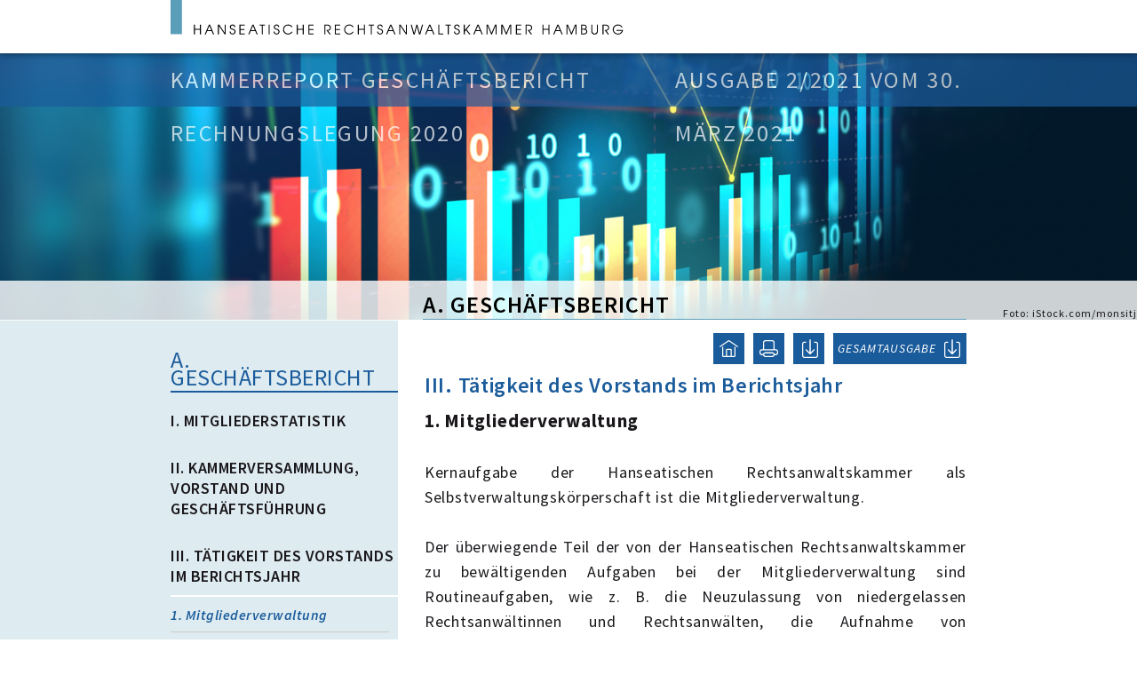

--- FILE ---
content_type: text/html; charset=UTF-8
request_url: https://kammerreport.rak-hamburg.de/2021-02/a-geschaeftsbericht/iii-taetigkeit-des-vorstands-im-berichtsjahr/1-mitgliederverwaltung/
body_size: 14594
content:
<!DOCTYPE html>
<html lang="de">
<head> 
    <meta charset="UTF-8">
    <meta name="viewport" content="width=device-width, initial-scale=1">
    <title>Hanseatische Rechtsanwaltskammer Hamburg</title>
  <link rel="stylesheet" href="/stylesheets/app.css">
  <link rel="stylesheet" href="/stylesheets/mobile.min.css">
  <link rel="stylesheet" href="/stylesheets/print.css">
  <link rel="stylesheet" href="/stylesheets/fonts.css">

    <meta name="csrf-param" content="_csrf">
<meta name="csrf-token" content="wv9Djzu-7ASpzlGsDyQvseX5SLj05AjUQlHrSL4ADYSMqXHcVOmrb9yME8Z1FVWci7Ml_qSjWOUGJYAFzkhPtA==">
        <script>app = {
                urls: {
                    base: "/"
                },
                lang: "de"
            };
        </script></head>
<body data-object="article" data-id="111"><div class="page_wrapper page_layout magazin"><!-- BEGIN HEADER PART -->
<header>
    <div class="logo_container">
        <a href="https://rak-hamburg.de/" class="logo"></a>
        <img class="logo_img" alt="HANSEATISCHE RECHTSANWALTSKAMMER HAMBURG" src="/images/logo.svg" />
    </div>
</header>
<div class="main_menu ">
    <h1 class="category">Kammerreport Geschäftsbericht Rechnungslegung 2020<span class="edition"> Ausgabe 2/2021 vom 30. März 2021</span></h1>
    <div class="header_img" style="background:url(/f/7edc4a78fe.png) no-repeat center top/cover" alt="Foto: iStock.com/monsitj" title="Foto: iStock.com/monsitj"><span>Foto: iStock.com/monsitj</span></div>
    <div class="menu_bar"><span class="section_name" data="section_name">A. Geschäftsbericht</span>
        <span class="d_line"></span>
        <div class="article_nav">
          <a href="/2021-02/"><span class="home like_button"></span></a>
          <a href="javascript:self.print()"><span class="print like_button"></span></a>
          <a href="/api/pdf/page/111" class="download like_button"></a>
          <a href="/api/pdf/full/100" class="full like_button">GESAMTAUSGABE</a>
        </div></div>
</div><!--  END HEADER PART --><!-- BEGIN ScIDE-MENU PART -->
<div class="side_menu"><div class="main_bar_container">
        <div class="main_bar_content">
          <span class="name">Ausgabe 2/2021 vom 30. März 2021</span>
        </div>
    </div><div class="side_menu_title"><a href="/2021-02/a-geschaeftsbericht/" >A. Geschäftsbericht</a></div><ul class="menu_items"><li><a href="/2021-02/a-geschaeftsbericht/i-mitgliederstatistik/" ><span>I. Mitgliederstatistik</span></a><li><a href="/2021-02/a-geschaeftsbericht/ii-kammerversammlung-vorstand-und-geschaeftsfuehrung/" ><span>II. Kammerversammlung, Vorstand und Geschäftsführung</span></a><li><a href="/2021-02/a-geschaeftsbericht/iii-taetigkeit-des-vorstands-im-berichtsjahr/" ><span>III. Tätigkeit des Vorstands im Berichtsjahr</span></a><ul class="menu_sub"><a class="active" href="/2021-02/a-geschaeftsbericht/iii-taetigkeit-des-vorstands-im-berichtsjahr/1-mitgliederverwaltung/" ><li>1. Mitgliederverwaltung</li></a><a  href="/2021-02/a-geschaeftsbericht/iii-taetigkeit-des-vorstands-im-berichtsjahr/2-mitgliederberatung/" ><li>2. Mitgliederberatung</li></a><a  href="/2021-02/a-geschaeftsbericht/iii-taetigkeit-des-vorstands-im-berichtsjahr/3-service/" ><li>3. Service</li></a><a  href="/2021-02/a-geschaeftsbericht/iii-taetigkeit-des-vorstands-im-berichtsjahr/4-tagungen/" ><li>4. Tagungen</li></a><a  href="/2021-02/a-geschaeftsbericht/iii-taetigkeit-des-vorstands-im-berichtsjahr/5-organisationen-ausschuesse/" ><li>5. Organisationen, Ausschüsse</li></a><a  href="/2021-02/a-geschaeftsbericht/iii-taetigkeit-des-vorstands-im-berichtsjahr/6-beschwerdeverfahren/" ><li>6. Beschwerdeverfahren</li></a><a  href="/2021-02/a-geschaeftsbericht/iii-taetigkeit-des-vorstands-im-berichtsjahr/7-vermittlungen-schlichtungen/" ><li>7. Vermittlungen, Schlichtungen</li></a><a  href="/2021-02/a-geschaeftsbericht/iii-taetigkeit-des-vorstands-im-berichtsjahr/8-gebuehrengutachten/" ><li>8. Gebührengutachten</li></a><a  href="/2021-02/a-geschaeftsbericht/iii-taetigkeit-des-vorstands-im-berichtsjahr/9-unerlaubte-rechtsdienstleistung-wettbewerbsrechtliche-verfahren/" ><li>9. Unerlaubte Rechtsdienstleistung / wettbewerbsrechtliche Verfahren</li></a><a  href="/2021-02/a-geschaeftsbericht/iii-taetigkeit-des-vorstands-im-berichtsjahr/10-syndikusrechtsanwaeltinnen-syndikusrechtsanwaelte/" ><li>10. Syndikusrechtsanwältinnen / Syndikusrechtsanwälte</li></a><a  href="/2021-02/a-geschaeftsbericht/iii-taetigkeit-des-vorstands-im-berichtsjahr/11-bea/" ><li>11. beA</li></a><a  href="/2021-02/a-geschaeftsbericht/iii-taetigkeit-des-vorstands-im-berichtsjahr/12-internationales/" ><li>12. Internationales</li></a><a  href="/2021-02/a-geschaeftsbericht/iii-taetigkeit-des-vorstands-im-berichtsjahr/13-berufsrecht/" ><li>13. Berufsrecht</li></a><a  href="/2021-02/a-geschaeftsbericht/iii-taetigkeit-des-vorstands-im-berichtsjahr/14-rechtspolitik-/" ><li>14. Rechtspolitik </li></a><a  href="/2021-02/a-geschaeftsbericht/iii-taetigkeit-des-vorstands-im-berichtsjahr/15-datenschutz-grundverordnung/" ><li>15. Datenschutz-Grundverordnung</li></a><a  href="/2021-02/a-geschaeftsbericht/iii-taetigkeit-des-vorstands-im-berichtsjahr/16-schule-mit-recht/" ><li>16. Schule mit Recht</li></a><a  href="/2021-02/a-geschaeftsbericht/iii-taetigkeit-des-vorstands-im-berichtsjahr/17-finanzen/" ><li>17. Finanzen</li></a></ul><li><a href="/2021-02/a-geschaeftsbericht/iv-juristenausbildung/" ><span>IV. Juristenausbildung</span></a><li><a href="/2021-02/a-geschaeftsbericht/v-berufsausbildung/" ><span>V. Berufsausbildung</span></a><li><a href="/2021-02/a-geschaeftsbericht/vi-fachanwaltschaften/" ><span>VI. Fachanwaltschaften</span></a><li><a href="/2021-02/a-geschaeftsbericht/vii-geldwaescheaufsicht/" ><span>VII. Geldwäscheaufsicht</span></a><li><a href="/2021-02/a-geschaeftsbericht/viii-satzungsversammlung/" ><span>VIII. Satzungsversammlung</span></a><li><a href="/2021-02/a-geschaeftsbericht/ix-anwaltsgericht/" ><span>IX. Anwaltsgericht</span></a><li><a href="/2021-02/a-geschaeftsbericht/x-anwaltsgerichtshof-der-freien-und-hansestadt-hamburg/" ><span>X. Anwaltsgerichtshof der Freien und Hansestadt Hamburg</span></a><li><a href="/2021-02/a-geschaeftsbericht/xi-huelfskasse-deutscher-rechtsanwaelte/" ><span>XI. Hülfskasse Deutscher Rechtsanwälte</span></a><li><a href="/2021-02/a-geschaeftsbericht/xii-ausblick-2021/" ><span>XII. Ausblick 2021</span></a></ul><div class="side_menu_title"><a href="/2021-02/b-rechnungslegung/" >B. Rechnungslegung</a></div><ul class="menu_items"><li><a href="/2021-02/b-rechnungslegung/i-bericht/" ><span>I. Bericht</span></a><li><a href="/2021-02/b-rechnungslegung/ii-anmerkungen/" ><span>II. Anmerkungen</span></a><li><a href="/2021-02/b-rechnungslegung/iii-pruefung-der-rechnungslegung/" ><span>III. Prüfung der Rechnungslegung</span></a><li><a href="/2021-02/b-rechnungslegung/iv-unterschriften-praesident-und-schatzmeister/" ><span>IV. Unterschriften Präsident und Schatzmeister</span></a><li><a href="/2021-02/b-rechnungslegung/anlagen-kammervermoegen/" ><span>Anlagen Kammervermögen</span></a><ul class="menu_sub"><a  href="/2021-02/b-rechnungslegung/anlagen-kammervermoegen/anlage-1-einnahmen-und-ausgabenrechnung-fuer-das-geschaeftsjahr-2020/" ><li>Anlage 1: Einnahmen- und Ausgabenrechnung für das Geschäftsjahr 2020</li></a><a  href="/2021-02/b-rechnungslegung/anlagen-kammervermoegen/anlage-2-einzel-und-abweichungsdarstellung-der-einnahmen-und-ausgabenrechnung-fuer-das-geschaeftsjahr-2020/" ><li>Anlage 2: Einzel- und Abweichungsdarstellung der Einnahmen- und Ausgabenrechnung für das Geschäftsjahr 2020</li></a><a  href="/2021-02/b-rechnungslegung/anlagen-kammervermoegen/anlage-3-bestandsentwicklung-der-liquiden-mittel/" ><li>Anlage 3: Bestandsentwicklung der liquiden Mittel</li></a><a  href="/2021-02/b-rechnungslegung/anlagen-kammervermoegen/anlage-4-aktualisierter-haushaltsplan-2021-haushalt-und-planung-2022/" ><li>Anlage 4: Aktualisierter Haushaltsplan 2021 / Haushalt und Planung 2022</li></a></ul><li><a href="/2021-02/b-rechnungslegung/anlagen-ausbildungsumlage/" ><span>Anlagen Ausbildungsumlage</span></a><ul class="menu_sub"><a  href="/2021-02/b-rechnungslegung/anlagen-ausbildungsumlage/anlage-5-einnahmen-und-ausgabenrechnung-der-umlage-zur-finanzierung-der-anwaltsbezogenen-referendarausbildung/" ><li>Anlage 5: Einnahmen- und Ausgabenrechnung der Umlage zur Finanzierung der anwaltsbezogenen Referendarausbildung</li></a><a  href="/2021-02/b-rechnungslegung/anlagen-ausbildungsumlage/anlage-6-erlaeuterung-zur-einnahmen-und-ausgabenrechnung-der-umlage-zur-finanzierung-der-anwaltsbezogenen-referendarausbildung/" ><li>Anlage 6: Erläuterung zur Einnahmen- und Ausgabenrechnung der Umlage zur Finanzierung der anwaltsbezogenen Referendarausbildung</li></a><a  href="/2021-02/b-rechnungslegung/anlagen-ausbildungsumlage/anlage-7-bestandsentwicklung-der-liquiden-mittel-der-umlage-zur-finanzierung-der-anwaltsbezogenen-referendarausbildung/" ><li>Anlage 7: Bestandsentwicklung der liquiden Mittel der Umlage zur Finanzierung der anwaltsbezogenen Referendarausbildung</li></a><a  href="/2021-02/b-rechnungslegung/anlagen-ausbildungsumlage/anlage-8-haushalt-und-planung-der-umlage-zur-finanzierung-der-anwaltsbezogenen-referendarausbildung/" ><li>Anlage 8: Haushalt und Planung der Umlage zur Finanzierung der anwaltsbezogenen Referendarausbildung</li></a></ul></ul></div>
<!--  END SIDE-MENU PART -->



 
<!-- BEGIN ARTICLE CONTENT PART -->
<div class="page_content">
    <div class="mobile_menu">
        <div class="hamburger_wrapper">
            <span class="hamburger"></span>
            <span class="cross"></span>
        </div>
    </div><article><h2>III. Tätigkeit des Vorstands im Berichtsjahr</h2><h3 style="margin-top:12px">1. Mitgliederverwaltung</h3><div class="article_text"><p style="text-align: justify;">Kernaufgabe der Hanseatischen Rechtsanwaltskammer als Selbstverwaltungsk&ouml;rperschaft ist die Mitgliederverwaltung.<br /><br />Der &uuml;berwiegende Teil der von der Hanseatischen Rechtsanwaltskammer zu bew&auml;ltigenden Aufgaben bei der Mitgliederverwaltung sind Routineaufgaben, wie z. B. die Neuzulassung von niedergelassen Rechtsanw&auml;ltinnen und Rechtsanw&auml;lten, die Aufnahme von Kammerwechslern, &Auml;nderungen in den pers&ouml;nlichen Daten der Mitglieder oder der Widerruf von Zulassungen nach einer Verzichtserkl&auml;rung. Auch die Zulassung von Syndikusrechtsanw&auml;ltinnen und Syndikusrechtsanw&auml;lten kann inzwischen als Routineaufgabe bezeichnet werden; die T&auml;tigkeitswechsel der Syndikusrechtsanw&auml;ltinnen und Syndikusrechtsanw&auml;lte und damit die Fragen der Erstreckung hingegen sind vom Aufwand und vom Schwierigkeitsgrad her nach wie vor herausgehoben (siehe dazu auch den Abschnitt &bdquo;Syndikusrechtsanw&auml;lte/Syndikusrechtsanw&auml;ltinnen&ldquo;).<br /><br />Schwierige F&auml;lle der Mitgliederverwaltung sind die F&auml;lle des Widerrufs, namentlich der Widerruf der Zulassung wegen Verm&ouml;gensverfalls. Diese F&auml;lle sind zum einen besonders aufw&auml;ndig, zum anderen nat&uuml;rlich besonders brisant wegen der h&auml;ufig drohenden Verm&ouml;gensgef&auml;hrdung bei (potenziellen) Mandanten aber nat&uuml;rlich auch besonders belastend f&uuml;r unsere Mitglieder.<br /><br />Auch die Abwicklerverfahren, die dann erforderlich werden, wenn eine Kollegin/ein Kollege die Zulassung verliert oder verstirbt und laufende Verfahren hinterl&auml;sst, sind aufw&auml;ndig. Die Kammer muss dann eine Abwicklerin/einen Abwickler bestellen, der die laufenden Verfahren zum Schutz der Mandanten zu Ende f&uuml;hrt. Zwar ist zuerst das ausgeschiedene Mitglied bzw. die Erben f&uuml;r die Verg&uuml;tung der Abwicklerin/des Abwicklers verantwortlich, aber die Kammer haftet wie ein B&uuml;rge f&uuml;r diese Verg&uuml;tung. Diese b&uuml;rgengleiche Haftung ist regelm&auml;&szlig;ig ein erheblicher und nicht planbarer Kostenfaktor im Haushalt der Hanseatischen Rechtsanwaltskammer.</p></div></article><div class="action_buttons"><a href="/2021-02/a-geschaeftsbericht/ii-kammerversammlung-vorstand-und-geschaeftsfuehrung/"><span class="to_prev"></span></a><a href="/2021-02/a-geschaeftsbericht/iii-taetigkeit-des-vorstands-im-berichtsjahr/2-mitgliederberatung/"><span class="to_next"></span></a></div>
</div>
<div class="right_spacer"></div>
<!-- BEGIN ARTICLE CONTENT PART -->    <!-- BEGIN FOOTER PART -->
    <footer>
      <hr>
      <hr>
      <div class="footer_container">
        <div class="footer_wrapper">
          <div class="contact">
            <div class="contact_name">
              HANSEATISCHE RECHTSANWALTSKAMMER HAMBURG
            </div>
            <ul>
              <li>Valentinskamp 88, 20355 Hamburg</li>
              <li>Telefon: 040 - 35 74 41 - 0</li>
              <li>Telefax: 040 - 35 74 41 - 41</li>
              <li class="email"><span class="arrow_icon"></span>
                <a href="mailto:info@rak-hamburg.de">info@rak-hamburg.de</a>
              </li>
            </ul>
          </div>
          <div class="footer_like_nav">
            <ul>
              <li><a href="https://rak-hamburg.de/kontakt/" target="_blank">Kontakt</a>
              </li>
              <li><a href="https://rak-hamburg.de/presse/" target="_blank">Presse</a>
              </li>
              <li><a href="https://rak-hamburg.de/impressum/" target="_blank">Impressum</a>
              </li>
              <li><a href="https://rak-hamburg.de/datenschutz/" target="_blank">Datenschutz</a>
              </li>
              <li><a href="/" target="_blank">Home</a>
              </li>
            </ul>
          </div>
        </div>
      </div>
    </footer>
    <div class="on_top">
      <span class="on_top_icon"></span>
    </div>
    <!-- END FOOTER PART --></div>
<script src="https://code.jquery.com/jquery-3.5.1.min.js"
    integrity="sha256-9/aliU8dGd2tb6OSsuzixeV4y/faTqgFtohetphbbj0="
    crossorigin="anonymous"></script>
<script src="/javascripts/app.js"></script>

    <!-- Matomo -->
    <script>
    var _paq = window._paq = window._paq || [];
    _paq.push(["setDocumentTitle", document.domain + "/" + document.title]);

    _paq.push(["disableCookies"]);
    _paq.push(['trackPageView']);
    _paq.push(['enableLinkTracking']);

    (function() {
        var u="//rak-hamburg.de/matomo/";
        _paq.push(['setTrackerUrl', u+'matomo.php']);
        _paq.push(['setSiteId', '2']);
        var d=document, g=d.createElement('script'), s=d.getElementsByTagName('script')[0];
        g.async=true; g.src=u+'matomo.js'; s.parentNode.insertBefore(g,s);
    })();
    </script>
    <!-- End Matomo Code -->



</body>
</html>


--- FILE ---
content_type: text/css
request_url: https://kammerreport.rak-hamburg.de/stylesheets/app.css
body_size: 44073
content:
.main_layout.convocation .page_header {
  text-transform: uppercase;
  font-size: 3rem;
  font-weight: 600; }
.main_layout.convocation .page_description {
  color: #1a171b;
  font-size: 4.2rem;
  padding: 3rem 0 3rem 0;
  line-height: 6rem;
  word-spacing: 1rem; }
.main_layout.year_report .side_menu ul.menu_items span.menu_list_header, .main_layout.convocation .side_menu ul.menu_items span.menu_list_header {
  font-size: 2.8rem;
  font-weight: 400;
  letter-spacing: 0.05rem;
  color: #1a5b9b;
  border-bottom: #1a5b9b 0.1rem solid;
  padding: 3rem 0 0 0; }
  .main_layout.year_report .side_menu ul.menu_items span.menu_list_header a, .main_layout.convocation .side_menu ul.menu_items span.menu_list_header a {
    color: #1a5b9b; }
.main_layout.year_report .side_menu ul.menu_items .menu_sub, .main_layout.convocation .side_menu ul.menu_items .menu_sub {
  border-top: none; }
  .main_layout.year_report .side_menu ul.menu_items .menu_sub span.menu_sub_header, .main_layout.convocation .side_menu ul.menu_items .menu_sub span.menu_sub_header {
    border-bottom: white solid 0.2rem; }
.main_layout.year_report .side_menu ul.menu_items .menu_sub_header, .main_layout.convocation .side_menu ul.menu_items .menu_sub_header {
  text-transform: uppercase;
  color: #1a171b;
  font-size: 2rem;
  font-style: normal;
  font-weight: 600; }

@media only screen and (max-width: 1200px) {
  /* -------------------- ANIMATIONS ------------------*/
  .page_layout,
  .side_menu,
  .side_menu div,
  .side_menu ul,
  .side_menu li,
  .side_menu.active {
    -webkit-transition: all 0.25s ease-in-out;
    transition: all 0.25s ease-in-out; }

  .main_layout {
    display: grid;
    grid-template-rows: 1fr;
    grid-template-columns: 100% 100%;
    grid-template-areas: "header" "header" "menu" "footer"; }
    .main_layout .side_menu {
      top: 0; }
    .main_layout .header_img {
      -webkit-box-pack: start;
          -ms-flex-pack: start;
              justify-content: flex-start; }
    .main_layout .main_bar_container {
      top: -4.2rem;
      left: 1%; }
      .main_layout .main_bar_container::before {
        left: -1vw; }
      .main_layout .main_bar_container .main_bar_content {
        -webkit-box-pack: justify;
            -ms-flex-pack: justify;
                justify-content: space-between; }
        .main_layout .main_bar_container .main_bar_content .name {
          font-size: 1.1rem;
          font-weight: 600;
          line-height: 3.5rem; }

  .page_layout {
    display: grid;
    grid-template-rows: 1fr;
    grid-template-columns: 100% 100%;
    grid-template-areas: "header" "header" "content" "footer"; }
    .page_layout .menu_bar .article_nav {
      position: relative;
      margin: 1rem 0 0 3rem;
      bottom: 1rem;
      right: auto; }
      .page_layout .menu_bar .article_nav .like_button {
        position: relative;
        font-size: 1.2rem; }
        .page_layout .menu_bar .article_nav .like_button::after {
          content: ""; }
    .page_layout .menu_bar .section_name {
      top: -5rem;
      left: 3%;
      margin: 2rem 0 0 2rem; }
    .page_layout .side_menu {
      grid-area: menu;
      position: fixed;
      top: 8rem;
      left: 0;
      right: 0;
      bottom: 0;
      overflow: scroll;
      -webkit-transform: translateX(-105%);
              transform: translateX(-105%);
      z-index: 1;
      margin: 0;
      -webkit-box-shadow: 0 1rem 1.3rem -0.7rem #1a171b, 0.5rem 0.5rem 1.5rem 0.5rem rgba(0, 0, 0, 0);
              box-shadow: 0 1rem 1.3rem -0.7rem #1a171b, 0.5rem 0.5rem 1.5rem 0.5rem rgba(0, 0, 0, 0); }
      .page_layout .side_menu .main_bar_container {
        margin: auto; }
        .page_layout .side_menu .main_bar_container .main_bar_content {
          -webkit-box-pack: start;
              -ms-flex-pack: start;
                  justify-content: start;
          margin: 1rem 0 0 0; }
          .page_layout .side_menu .main_bar_container .main_bar_content .name {
            display: inline-block;
            color: white;
            background-color: #1a5b9b;
            padding: 0 1rem 0 1rem;
            position: relative;
            top: 0;
            left: 3%;
            font-size: 1.1rem;
            font-weight: 400; }
          .page_layout .side_menu .main_bar_container .main_bar_content .download.like_button {
            font-size: 1.1rem; }
      .page_layout .side_menu .main_bar_link {
        margin: 3rem 0 3rem 0; }
      .page_layout .side_menu .side_menu_like_nav {
        display: block;
        padding: 0 0 4vh 2vw; }
        .page_layout .side_menu .side_menu_like_nav li {
          margin: 0.7rem 0 0.7rem 0; }
          .page_layout .side_menu .side_menu_like_nav li a {
            color: #1a5b9b; }
      .page_layout .side_menu.active {
        top: 8rem;
        z-index: 10;
        width: 100%;
        -webkit-transform: translateX(0);
                transform: translateX(0);
        -webkit-transition: all 1s ease-out;
        transition: all 1s ease-out;
        -webkit-transition-delay: 0.25s;
                transition-delay: 0.25s; }
    .page_layout .page_content {
      padding: 5rem 0 1rem 0; }
      .page_layout .page_content article {
        display: -webkit-box;
        display: -ms-flexbox;
        display: flex;
        -webkit-box-orient: vertical;
        -webkit-box-direction: normal;
            -ms-flex-direction: column;
                flex-direction: column; }
        .page_layout .page_content article h2,
        .page_layout .page_content article h3 {
          margin: 0 0 3% 3%; }
        .page_layout .page_content article .author {
          display: -webkit-box;
          display: -ms-flexbox;
          display: flex;
          -webkit-box-ordinal-group: 3;
              -ms-flex-order: 2;
                  order: 2;
          background-color: #deecf1;
          height: 20rem;
          padding: 0 0 0 3%;
          margin: 0 -3% 0 -3%; }
          .page_layout .page_content article .author .mobile_img {
            display: block;
            height: 100%;
            margin: 0 3% 0 3%; }
          .page_layout .page_content article .author span {
            display: inline-block;
            width: 10%;
            overflow-x: visible; }
        .page_layout .page_content article .article_img {
          -webkit-box-ordinal-group: 3;
              -ms-flex-order: 3;
                  order: 3; }
        .page_layout .page_content article .article_text {
          -webkit-box-ordinal-group: 3;
              -ms-flex-order: 3;
                  order: 3; 
          padding: 0 3% 3% 3%; }
          .page_layout .page_content article .article_text img {
            height: 100%; }
        .page_layout .page_content article .article_footer {
          -webkit-box-ordinal-group: 5;
              -ms-flex-order: 4;
                  order: 4;
          padding: 0 3% 0 3%; }
      .page_layout .page_content.main_article .article_img {
        display: none; }
      .page_layout .page_content .mobile_menu {
        display: block;
        position: absolute;
        top: 1rem;
        right: 1rem;
        height: 4rem;
        width: 4rem;
        background-color: #5ea0bb;
        border-radius: 0.3rem;
        z-index: 1;
        cursor: pointer; }
        .page_layout .page_content .mobile_menu .hamburger_wrapper {
          position: relative;
          width: 100%;
          height: 100%; }
          .page_layout .page_content .mobile_menu .hamburger_wrapper .hamburger {
            top: 1.9rem;
            left: 0.6rem;
            -webkit-transition-delay: 0.625s;
                    transition-delay: 0.625s; }
            .page_layout .page_content .mobile_menu .hamburger_wrapper .hamburger::before, .page_layout .page_content .mobile_menu .hamburger_wrapper .hamburger::after {
              content: ""; }
            .page_layout .page_content .mobile_menu .hamburger_wrapper .hamburger::before {
              top: -0.7rem;
              -webkit-transition-delay: 0.5s;
                      transition-delay: 0.5s; }
            .page_layout .page_content .mobile_menu .hamburger_wrapper .hamburger::after {
              top: 0.7rem;
              -webkit-transition-delay: 0.75s;
                      transition-delay: 0.75s; }
          .page_layout .page_content .mobile_menu .hamburger_wrapper .hamburger,
          .page_layout .page_content .mobile_menu .hamburger_wrapper .hamburger::before,
          .page_layout .page_content .mobile_menu .hamburger_wrapper .hamburger::after {
            display: block;
            position: absolute;
            width: 2.8rem;
            height: 0.2rem;
            background-color: white; }
          .page_layout .page_content .mobile_menu .hamburger_wrapper .cross {
            display: block;
            position: absolute;
            width: 100%;
            height: 100%;
            -webkit-transform: rotate(45deg);
                    transform: rotate(45deg); }
            .page_layout .page_content .mobile_menu .hamburger_wrapper .cross::before, .page_layout .page_content .mobile_menu .hamburger_wrapper .cross::after {
              content: "";
              position: absolute;
              background-color: white; }
            .page_layout .page_content .mobile_menu .hamburger_wrapper .cross::before {
              top: 1.9rem;
              left: 15%;
              width: 0;
              height: 0.2rem;
              -webkit-transition-delay: 0s;
                      transition-delay: 0s; }
            .page_layout .page_content .mobile_menu .hamburger_wrapper .cross::after {
              width: 0.2rem;
              height: 0;
              left: 1.9rem;
              top: 15%;
              -webkit-transition-delay: 0.25s;
                      transition-delay: 0.25s; }
      .page_layout .page_content .hamburger_wrapper * {
        -webkit-transition: all 0.25s ease-in-out;
        transition: all 0.25s ease-in-out; }
        .page_layout .page_content .hamburger_wrapper *::before, .page_layout .page_content .hamburger_wrapper *::after {
          -webkit-transition: all 0.25s ease-in-out;
          transition: all 0.25s ease-in-out; }
      .page_layout .page_content .mobile_menu.animate .hamburger {
        width: 0;
        -webkit-transition-delay: 0.125s;
                transition-delay: 0.125s; }
        .page_layout .page_content .mobile_menu.animate .hamburger::before {
          width: 0;
          -webkit-transition-delay: 0s;
                  transition-delay: 0s; }
        .page_layout .page_content .mobile_menu.animate .hamburger::after {
          width: 0;
          -webkit-transition-delay: 0.25s;
                  transition-delay: 0.25s; }
      .page_layout .page_content .mobile_menu.animate .cross::before {
        width: 70%;
        -webkit-transition-delay: 0.625s;
                transition-delay: 0.625s; }
      .page_layout .page_content .mobile_menu.animate .cross::after {
        height: 70%;
        -webkit-transition-delay: 0.375s;
                transition-delay: 0.375s; }

  .page_wrapper.main_layout .main_bar_container,
  .page_wrapper.page_layout .main_bar_container {
    display: block;
    width: 98%; }
    .page_wrapper.main_layout .main_bar_container .main_bar_content,
    .page_wrapper.page_layout .main_bar_container .main_bar_content {
      display: -webkit-box;
      display: -ms-flexbox;
      display: flex;
      width: 100%; }
      .page_wrapper.main_layout .main_bar_container .main_bar_content .download.like_button,
      .page_wrapper.page_layout .main_bar_container .main_bar_content .download.like_button {
        font-size: 1.1rem; }
    .page_wrapper.main_layout .main_bar_container .main_bar_link,
    .page_wrapper.page_layout .main_bar_container .main_bar_link {
      display: none; }
  .page_wrapper.main_layout .side_menu_title,
  .page_wrapper.page_layout .side_menu_title {
    font-size: 2rem;
    margin: 2rem 0 1.5rem 0;
    padding: 0 0 0.5rem 3%; }
  .page_wrapper.main_layout .menu_items,
  .page_wrapper.page_layout .menu_items {
    font-size: 1.4rem; }
    .page_wrapper.main_layout .menu_items span,
    .page_wrapper.page_layout .menu_items span {
      padding: 1rem 0 2vw 3%; }
    .page_wrapper.main_layout .menu_items .menu_sub li,
    .page_wrapper.page_layout .menu_items .menu_sub li {
      font-size: 1.4rem;
      padding: 0.5rem 3% 0.5rem 3%; }
    .page_wrapper.main_layout .menu_items .main_bar_link,
    .page_wrapper.page_layout .menu_items .main_bar_link {
      display: block;
      position: relative;
      padding: 1rem 1.5rem 1rem 4rem;
      margin: 4rem 0 0 0;
      background-color: #c4dce6;
      color: #1a5b9b;
      text-transform: none;
      cursor: pointer;
      font-size: 1.6rem;
      font-weight: 600;
      font-style: italic; }
      .page_wrapper.main_layout .menu_items .main_bar_link .arrow_icon,
      .page_wrapper.page_layout .menu_items .main_bar_link .arrow_icon {
        top: 1.2rem;
        left: 3%;
        background: url(../i/arrow.svg) no-repeat center center;
        background-size: cover;
        cursor: pointer;
        padding: 0 0 0 0; }
    .page_wrapper.main_layout .menu_items .menu_sub li,
    .page_wrapper.page_layout .menu_items .menu_sub li {
      padding: 0.5rem 3% 0.5rem 3%;
      width: 100%; }
      .page_wrapper.main_layout .menu_items .menu_sub li::after,
      .page_wrapper.page_layout .menu_items .menu_sub li::after {
        width: 96%;
        right: 2%; }

  .action_buttons {
    margin: 0 3% 0 3%; }

  footer .footer_like_nav {
    display: none; } }
@media only screen and (max-width: 1200px) {
  .page_wrapper header {
    height: 8rem; }
    .page_wrapper header .logo_container a.logo {
      display: block;
      background: url("../images/logo_mobile.svg") no-repeat center center;
      background-size: contain;
      width: 25.8rem;
      height: 7rem;
      margin: 0 0 0 3%; }
  .page_wrapper .main_menu {
    margin: 8rem 0 0 0; }
    .page_wrapper .main_menu .edition {
      display: none; }
    .page_wrapper .main_menu.header_clear .menu_bar {
      bottom: -4rem; }
      .page_wrapper .main_menu.header_clear .menu_bar .section_name {
        top: auto; }
    .page_wrapper .main_menu .category {
      font-size: 2rem;
      letter-spacing: 0.07rem;
      height: 5rem;
      line-height: 5rem;
      padding: 0 0 0 3%;
      text-align: left; }
    .page_wrapper .main_menu .header_img {
      height: 16rem;
      font-size: 1rem; }
    .page_wrapper .main_menu .menu_bar {
      padding: 0 0 0 0;
      bottom: -5rem; }
      .page_wrapper .main_menu .menu_bar .section_name {
        margin: 0;
        padding: 0 0 0 3%;
        height: 3.4rem;
        font-size: 1.8rem; }
      .page_wrapper .main_menu .menu_bar .article_nav {
        -webkit-box-pack: start;
            -ms-flex-pack: start;
                justify-content: flex-start;
        margin: 0; }
  .page_wrapper .page_content .mobile_menu {
    top: 2rem;
    right: 2rem; }
  .page_wrapper .page_layout .side_menu {
    top: 8rem; }
    .page_wrapper .page_layout .side_menu.active {
      top: 8rem; }
    .page_wrapper .page_layout .side_menu .side_menu_title {
      font-size: 1.8rem;
      padding: 0 0 0.5rem 3%;
      margin: 1rem 0 0 0; }
    .page_wrapper .page_layout .side_menu .menu_items span {
      padding: 0.5rem 0 0 3%; }
    .page_wrapper .page_layout .side_menu .menu_items .menu_sub {
      font-size: 1.4rem; } }
@media only screen and (max-width: 650px) {
  .header_img span {
    margin: 0 0 0.2rem 0; }

  .page_layout .menu_bar {
    height: 10rem; }
    .page_layout .menu_bar::before {
      height: 5rem;
      top: 0; }

  .page_wrapper .main_menu .menu_bar .section_name {
    height: 4.7rem; }

  .page_wrapper header .logo_container a.logo {
    width: 22.2rem;
    height: 7rem;
    margin: 0 0 0.5rem 3%; } }
/*------------------------- Styles for Print -------------------------*/
@media print {
  @page {
    margin: 0 0.5cm 0 1.5cm;
    size: A4; }
  body,
  html {
    visibility: hidden;
    height: auto;
    font-size: 8pt; }
    body pre,
    body blockquote,
    body img,
    html pre,
    html blockquote,
    html img {
      page-break-inside: avoid; }

  .main_layout,
  .page_layout {
    visibility: visible;
    display: -webkit-box;
    display: -ms-flexbox;
    display: flex;
    -webkit-box-orient: vertical;
    -webkit-box-direction: normal;
        -ms-flex-direction: column;
            flex-direction: column;
    position: relative; }
    .main_layout header,
    .page_layout header {
      visibility: hidden; }
      .main_layout header .logo_container,
      .page_layout header .logo_container {
        height: 1cm; }
        .main_layout header .logo_container .logo_img,
        .page_layout header .logo_container .logo_img {
          visibility: initial;
          display: inline; }
    .main_layout .main_menu,
    .page_layout .main_menu {
      visibility: hidden;
      font-size: 8pt; }
      .main_layout .main_menu h1.category,
      .page_layout .main_menu h1.category {
        visibility: initial;
        padding: 0;
        font-size: 16pt;
        text-align: center; }
        .main_layout .main_menu h1.category .edition,
        .page_layout .main_menu h1.category .edition {
          visibility: initial; }
    .main_layout footer,
    .page_layout footer {
      visibility: hidden;
      margin: 1cm 0 0 0;
      height: 2cm; }
      .main_layout footer .contact_name,
      .page_layout footer .contact_name {
        display: block;
        visibility: initial;
        color: #1a171b;
        margin: 1cm 0 0 0; }
      .main_layout footer .footer_like_nav,
      .page_layout footer .footer_like_nav {
        display: none; }

  .main_layout .main_menu {
    height: 4cm; }
  .main_layout .main_bar_container {
    visibility: hidden; }
    .main_layout .main_bar_container span.name {
      visibility: initial; }
  .main_layout .side_menu_title {
    display: none; }
  .main_layout ul.menu_sub li {
    page-break-inside: avoid; }
  .main_layout .side_menu {
    margin: 0; }

  .page_layout {
    -webkit-column-break-after: always;
            break-after: always; }
    .page_layout .side_menu {
      display: none; }
    .page_layout .main_menu {
      height: 2cm; }
    .page_layout article {
      margin: 0.5cm 0 0 0; }
      .page_layout article .article_text {
        position: relative; }
        .page_layout article .article_text p {
          position: relative;
          -webkit-column-break-inside: avoid;
                  break-inside: avoid; }
      .page_layout article .article_footer {
        page-break-inside: avoid;
        height: 5cm; }
        .page_layout article .article_footer img {
          height: 3cm; }
    .page_layout h3 {
      page-break-inside: avoid; }
    .page_layout p {
      widows: 4;
      orphans: 3; } }
/* -------------------- ANIMATIONS -------------------  */
.page_layout,
header,
.main_menu,
.like_button,
.section_name,
.side_menu,
.side_menu li,
.page_content,
.right_spacer,
h1,
h2,
.article_nav,
article,
.article_img,
.author,
.article_text p,
p.preamble,
p.quotes,
.article_img img,
.on_top,
.on_top.active,
.on_top.active::after {
  -webkit-transition: all 0.3s ease-in;
  transition: all 0.3s ease-in; }

@-webkit-keyframes tooltips {
  0% {
    content: "";
    opacity: 0;
    height: 0; }
  50% {
    content: "";
    opacity: 0.5;
    height: 2.5rem; }
  100% {
    opacity: 0.9;
    height: 3.5rem; } }

@keyframes tooltips {
  0% {
    content: "";
    opacity: 0;
    height: 0; }
  50% {
    content: "";
    opacity: 0.5;
    height: 2.5rem; }
  100% {
    opacity: 0.9;
    height: 3.5rem; } }
@-webkit-keyframes toTop {
  0% {
    opacity: 0; }
  100% {
    opacity: 1; } }
@keyframes toTop {
  0% {
    opacity: 0; }
  100% {
    opacity: 1; } }
/* -------------------- GENERAL STYLES -------------------  */
html,
body {
  min-height: 100%;
  height: 100%;
  font-family: "Source Sans Pro", sans-serif;
  font-size: 10px;
  font-weight: 400;
  font-style: normal;
  letter-spacing: 0.1rem;
  background-color: #fff;
  margin: 0;
  padding: 0;
  overflow-x: hidden;
  overflow-y: auto; }

* {
  -webkit-box-sizing: border-box;
          box-sizing: border-box;
  margin: 0;
  padding: 0; }

a {
  text-decoration: none;
  cursor: pointer; }

ul,
li {
  list-style: none; }

.logo_img {
  display: none; }

.page_layout {
  position: relative;
  display: grid;
  grid-template-rows: 1fr;
  grid-template-columns: 15% 20% 22% 28% 15%;
  grid-template-areas: "header header header header header" "header header header header header" ". menu content content spacer" "footer footer footer footer footer";
  background-color: #deecf1; }
  .page_layout .right_spacer {
    grid-area: spacer;
    background-color: white; }

.main_layout {
  position: relative;
  display: grid;
  grid-template-rows: 1fr;
  grid-template-columns: 15% 14% 28% 28% 15%;
  grid-template-areas: "header header header header header" "header header header header header" ". menu menu menu ." "footer footer footer footer footer";
  background-color: #deecf1; }
  @media only screen and (max-width: 1000px) {
    .main_layout {
      display: grid;
      grid-template-rows: 1fr;
      grid-template-columns: 100% 100%;
      grid-template-areas: "header" "header" "menu" "footer"; } }

.arrow_icon {
  display: block;
  width: 1.6rem;
  height: 1.6rem;
  position: absolute;
  width: 1.6rem;
  height: 1.6rem;
  background-repeat: no-repeat;
  background-position: center;
  background-size: cover; }

.mobile_menu {
  display: none; }

/* -------------------- HEADER --------------------- */
header {
  grid-area: header;
  width: 100%;
  position: relative;
  height: 6rem; }
  header .logo_container {
    position: absolute;
    top: 0;
    width: 100%;
    height: 100%;
    background-color: white;
    -webkit-box-shadow: 0 0 8px rgba(0, 0, 0, 0.55);
            box-shadow: 0 0 8px rgba(0, 0, 0, 0.55);
    z-index: 1; }
    header .logo_container a.logo {
      display: block;
      background: url("../images/logo.svg") no-repeat left center;
      background-size: contain;
      width: 65rem;
      height: 70%;
      margin: 0 0 0 15%; }
      @media only screen and (max-width: 450px) {
        header .logo_container a.logo {
          width: 22.2rem;
          height: 7rem;
          margin: 0 0 0.5rem 3%; } }

/*----------------------------- MENU MAIN GENERAL -------------------*/
.main_menu {
  position: relative;
  display: -webkit-box;
  display: -ms-flexbox;
  display: flex;
  -webkit-box-orient: vertical;
  -webkit-box-direction: normal;
      -ms-flex-direction: column;
          flex-direction: column;
  grid-area: header;
  position: relative;
  width: 100%;
  margin: 6rem 0 0 0;
  background-color: white;
  font-size: 1.8rem; }
  .main_menu.header_clear {
    height: 20rem; }
    .main_menu.header_clear .header_img {
      background: white;
      width: 100%;
      height: 100%; }
  .main_menu .category {
    height: 6rem;
    text-transform: uppercase;
    background-color: #1a5b9b;
    color: white;
    padding: 0 15% 0 15%;
    display: -webkit-box;
    display: -ms-flexbox;
    display: flex;
    -webkit-box-pack: justify;
        -ms-flex-pack: justify;
            justify-content: space-between;
    font-size: 2.6rem;
    font-weight: 400;
    letter-spacing: 0.23rem;
    line-height: 6rem;
    opacity: 0.7; }
  .main_menu .menu_bar {
    background-color: white; }

/*----------------------------- MENU MAIN ARTICLE PAGE -------------------*/
.page_layout .menu_bar {
  position: absolute;
  left: 0;
  right: 0;
  bottom: -5rem;
  padding-left: calc(36% + 1.5rem);
  padding-right: 15%;
  height: 8.4rem;
  background-color: transparent; }
  .page_layout .menu_bar::before {
    content: "";
    display: block;
    height: 4.5rem;
    position: absolute;
    width: 100%;
    top: -1rem;
    left: 0;
    right: 0;
    background-color: white;
    opacity: 0.8;
    z-index: 1; }
  .page_layout .menu_bar span {
    display: block; }
  .page_layout .menu_bar .section_name {
    position: -webkit-sticky;
    position: sticky;
    top: -3rem;
    left: calc(35% + 3rem);
    right: 15%;
    border-bottom: #5ea0bb solid 0.1rem;
    text-transform: uppercase;
    z-index: 2;
    font-size: 2.6rem;
    font-weight: 600; }
  .page_layout .menu_bar .article_nav {
    display: -webkit-box;
    display: -ms-flexbox;
    display: flex;
    -webkit-box-pack: end;
        -ms-flex-pack: end;
            justify-content: flex-end;
    -webkit-box-align: end;
        -ms-flex-align: end;
            align-items: flex-end;
    height: 5rem; }
    .page_layout .menu_bar .article_nav .like_button {
      position: relative;
      width: 3.5rem;
      height: 3.5rem;
      background-color: #1a5b9b;
      -webkit-box-pack: start;
          -ms-flex-pack: start;
              justify-content: start;
      margin: 0 0 0 1rem;
      cursor: pointer; }
      .page_layout .menu_bar .article_nav .like_button:hover {
        background-color: #a70d15; }
      .page_layout .menu_bar .article_nav .like_button::before {
        content: "";
        display: block;
        position: absolute;
        top: 0.7rem;
        right: 0.7rem;
        width: 2.1rem;
        height: 2.1rem; }
      .page_layout .menu_bar .article_nav .like_button::after {
        display: inline-block;
        position: absolute;
        top: 4rem;
        font-size: 1.4rem;
        font-weight: 600;
        font-style: italic;
        width: 11.1rem;
        letter-spacing: 0.01rem;
        height: 0;
        padding: 0 0.7rem 0 0.7rem;
        opacity: 0;
        background-color: #deecf1;
        color: #1a5b9b;
        line-height: 3.5rem;
        z-index: -1;
        -webkit-transition: all 0.3s ease-out;
        transition: all 0.3s ease-out; }
      .page_layout .menu_bar .article_nav .like_button.home::before {
        background: url("../i/home.svg") no-repeat right center; }
      .page_layout .menu_bar .article_nav .like_button.home::after {
        content: "STARTSEITE"; }
      .page_layout .menu_bar .article_nav .like_button.home:hover::after {
        z-index: 2;
        -webkit-animation: tooltips 0.74s ease-out 0.2s;
                animation: tooltips 0.74s ease-out 0.2s;
        -webkit-animation-fill-mode: forwards;
                animation-fill-mode: forwards;
        -webkit-transition: all 0.4s ease-out;
        transition: all 0.4s ease-out; }
      .page_layout .menu_bar .article_nav .like_button.print::before {
        background: url("../i/printer.svg") no-repeat right center; }
      .page_layout .menu_bar .article_nav .like_button.print::after {
        content: "ARTIKEL DRUCKEN";
        left: -4.5rem; }
      .page_layout .menu_bar .article_nav .like_button.print:hover::after {
        z-index: 2;
        -webkit-animation: tooltips 0.74s ease-out 0.2s;
                animation: tooltips 0.74s ease-out 0.2s;
        -webkit-animation-fill-mode: forwards;
                animation-fill-mode: forwards;
        -webkit-transition: all 0.4s ease-out;
        transition: all 0.4s ease-out; }
      .page_layout .menu_bar .article_nav .like_button.download::before {
        background: url("../i/download.svg") no-repeat right center; }
      .page_layout .menu_bar .article_nav .like_button.download::after {
        content: "ARTIKEL ALS PDF";
        left: -9rem; }
      .page_layout .menu_bar .article_nav .like_button.download:hover::after {
        z-index: 2;
        -webkit-animation: tooltips 0.74s ease-out 0.2s;
                animation: tooltips 0.74s ease-out 0.2s;
        -webkit-animation-fill-mode: forwards;
                animation-fill-mode: forwards;
        -webkit-transition: all 0.4s ease-out;
        transition: all 0.4s ease-out; }
      .page_layout .menu_bar .article_nav .like_button.full {
        width: 15rem;
        color: white;
        line-height: 3.5rem;
        font-size: 1.4rem;
        font-weight: 400;
        font-style: italic;
        padding: 0 3.5rem 0 0.5rem; }
        .page_layout .menu_bar .article_nav .like_button.full::before {
          background: url("../i/download.svg") no-repeat right center; }
        .page_layout .menu_bar .article_nav .like_button.full::after {
          content: "GESAMTAUSGABE ALS PDF";
          left: -13.5rem;
          width: 16rem; }
        .page_layout .menu_bar .article_nav .like_button.full:hover::after {
          z-index: 2;
          -webkit-animation: tooltips 0.74s ease-out 0.2s;
                  animation: tooltips 0.74s ease-out 0.2s;
          -webkit-animation-fill-mode: forwards;
                  animation-fill-mode: forwards;
          -webkit-transition: all 0.4s ease-out;
          transition: all 0.4s ease-out; }

/*----------------------------- MENU SIDE GENERAL -------------------*/
.page_wrapper .header_img {
  background-color: white;
  height: 30rem;
  margin: -6rem 0 0 0;
  display: -webkit-box;
  display: -ms-flexbox;
  display: flex;
  -webkit-box-align: end;
      -ms-flex-align: end;
          align-items: flex-end;
  -webkit-box-pack: end;
      -ms-flex-pack: end;
          justify-content: flex-end;
  font-size: 1.2rem; }
  .page_wrapper .header_img span {
    position: relative;
    color: #1a171b;
    z-index: 3; }
.page_wrapper .side_menu {
  position: relative;
  grid-area: menu;
  background-color: #deecf1;
  font-size: 1.6rem;
  letter-spacing: 0.05rem;
  margin: 0 0 15rem 0; }
  .page_wrapper .side_menu .main_bar_container {
    -webkit-box-pack: justify;
        -ms-flex-pack: justify;
            justify-content: space-between;
    -webkit-box-align: center;
        -ms-flex-align: center;
            align-items: center;
    color: #1a5b9b; }
    .page_wrapper .side_menu .main_bar_container a {
      color: #1a5b9b; }
    .page_wrapper .side_menu .main_bar_container .main_bar_content {
      text-transform: uppercase;
      font-size: 3rem;
      font-weight: 600;
      line-height: 3.5rem;
      display: -webkit-box;
      display: -ms-flexbox;
      display: flex; }
      .page_wrapper .side_menu .main_bar_container .main_bar_content .name {
        display: inline-block;
        position: relative;
        z-index: 2; }
      .page_wrapper .side_menu .main_bar_container .main_bar_content .download.like_button {
        position: relative;
        display: inline-block;
        color: white;
        background-color: #a70d15;
        margin: 0 0 0 2rem;
        padding: 0 3.5rem 0 1rem;
        line-height: 3.5rem;
        z-index: 2;
        font-size: 1.4rem;
        font-weight: 400;
        font-style: italic;
        cursor: pointer; }
        .page_wrapper .side_menu .main_bar_container .main_bar_content .download.like_button::after {
          content: "";
          background: url("../i/download.svg") no-repeat right center;
          display: block;
          position: absolute;
          top: 0.6rem;
          right: 0.8rem;
          width: 2rem;
          height: 2rem; }
    .page_wrapper .side_menu .main_bar_container .main_bar_link {
      background-color: #deecf1;
      padding: 0.5rem 2rem 0.5rem 3rem;
      position: relative;
      cursor: pointer;
      z-index: 2;
      font-size: 1.6rem;
      font-style: italic; }
      .page_wrapper .side_menu .main_bar_container .main_bar_link .arrow_icon {
        top: 0.7rem;
        left: 0.7rem;
        background: url("../i/arrow.svg"); }
  .page_wrapper .side_menu .side_menu_like_nav {
    display: none; }
  .page_wrapper .side_menu .side_menu_title {
    font-size: 2.6rem;
    margin: 3.5rem 0 0 0;
    padding: 0 0 0.5rem 0;
    line-height: 2rem;
    color: #5ea0bb;
    text-transform: uppercase; }
  .page_wrapper .side_menu .menu_items {
    text-transform: uppercase;
    color: #00050a;
    font-size: 1.8rem;
    font-weight: 600; }
    .page_wrapper .side_menu .menu_items span {
      color: #1a171b;
      display: block;
      padding: 1rem 0 1rem 0; }
    .page_wrapper .side_menu .menu_items li {
      margin: 1rem 0 0 0; }
    .page_wrapper .side_menu .menu_items .main_bar_link {
      display: none; }
  .page_wrapper .side_menu .menu_sub {
    text-transform: none;
    border-top: white solid 0.2rem;
    font-family: "Source Sans Pro", sans-serif;
    font-size: 1.6rem;
    font-weight: 400;
    font-style: italic; }
    .page_wrapper .side_menu .menu_sub a {
      color: #626869; }
      .page_wrapper .side_menu .menu_sub a:hover {
        color: #1a5b9b; }
      .page_wrapper .side_menu .menu_sub a.active {
        color: #1a5b9b;
        font-weight: 600; }
    .page_wrapper .side_menu .menu_sub li {
      position: relative;
      border: none;
      margin: 0 0 0 0;
      padding: 1rem 0 1rem 0; }
      .page_wrapper .side_menu .menu_sub li:hover {
        background-color: white;
        opacity: 0.8; }
      .page_wrapper .side_menu .menu_sub li::after {
        content: "";
        display: block;
        position: absolute;
        bottom: 0;
        right: 0;
        width: 100%;
        height: 0.1rem;
        background-color: #c9c9c9; }

/*----------------------------- SIDE MENU MAIN PAGE -------------------*/
.main_layout .main_bar_container {
  display: -webkit-box;
  display: -ms-flexbox;
  display: flex;
  position: absolute;
  top: -4.5rem;
  width: 100%; }
  .main_layout .main_bar_container::before {
    content: "";
    display: block;
    height: 5rem;
    position: absolute;
    width: 100vw;
    top: -0.5rem;
    left: -15vw;
    background-color: white;
    opacity: 0.8;
    z-index: 1; }
.main_layout .menu_items .menu_sub li {
  width: 100; }

/*----------------------------- SIDE MENU ARTICLE PAGE -------------------*/
.page_layout .side_menu .main_bar_container .main_bar_content .name {
  display: none; }
.page_layout .side_menu .side_menu_title {
  border-bottom: #1a5b9b solid 0.2rem; }
  .page_layout .side_menu .side_menu_title a {
    color: #1a5b9b; }
.page_layout .side_menu .menu_items .main_bar_link {
  position: relative;
  padding: 1rem 1.5rem 1rem 4rem;
  margin: 4rem 0 0 0;
  background-color: #c4dce6;
  color: #1a5b9b;
  text-transform: none;
  cursor: pointer;
  font-size: 1.6rem;
  font-weight: 600;
  font-style: italic; }
  .page_layout .side_menu .menu_items .main_bar_link .arrow_icon {
    top: 1.2rem;
    left: 1.5rem;
    background: url("../i/arrow.svg") no-repeat center center;
    background-size: cover;
    cursor: pointer;
    padding: 0 0 0 0; }
.page_layout .side_menu .menu_items .menu_sub li {
  width: calc(100% - 1rem); }

/* ---------------------------- PAGE-CONTENT GENERAL -----------------------*/
.page_content {
  grid-area: content;
  display: -webkit-box;
  display: -ms-flexbox;
  display: flex;
  -webkit-box-orient: vertical;
  -webkit-box-direction: normal;
      -ms-flex-direction: column;
          flex-direction: column;
  -webkit-box-pack: justify;
      -ms-flex-pack: justify;
          justify-content: space-between;
  background-color: white;
  padding: 6rem 0 3rem 3rem; }
  .page_content.main_article .article_img {
    float: left;
    padding: 0 2.5rem 2rem 0; }
    .page_content.main_article .article_img img {
      width: 100%; }
  .page_content article {
    font-size: 1.8rem;
    font-weight: 400;
    font-style: normal;
    letter-spacing: 0.07rem;
    line-height: 2.8rem;
    color: #1a171b; }
    .page_content article .article_text {
      margin: 2rem 0 0 0; }
      .page_content article .article_text img {
        width: 100%; }
      .page_content article .article_text ol li {
        list-style-type: decimal;
        list-style-position: inside; }
      .page_content article .article_text ul li {
        list-style-type: disc;
        list-style-position: inside; }
      .page_content article .article_text a {
        color: #1a5b9b;
        position: relative;
        padding: 0 0 0 2.5rem; }
        .page_content article .article_text a::before {
          content: "";
          display: inline-block;
          background: url(../i/arrow.svg);
          width: 1.6rem;
          height: 1.6rem;
          margin: 0 0.5rem;
          position: absolute;
          left: 0rem;
          top: 0.4rem; }
    .page_content article .author {
      background-color: #deecf1;
      border-top: #5ea0bb solid 0.1rem;
      padding: 0.5rem 0 0.5rem 1rem;
      margin: 0 0 3rem 0; }
      .page_content article .author a {
        color: #1a5b9b; }
      .page_content article .author .mobile_img {
        display: none; }
    .page_content article h2 {
      font-size: 2.4rem;
      font-weight: 600;
      color: #1a5b9b; }
    .page_content article h3.quotes {
      font-size: 2.6rem;
      font-weight: 300;
      font-style: italic;
      color: #5ea0bb;
      line-height: 3.5rem; }
    .page_content article .article_img {
      margin: 1rem 0 1rem 0; }
      .page_content article .article_img img {
        width: 100%; }
    .page_content article p.preamble {
      font-size: 1.8rem;
      font-weight: 400;
      font-style: italic;
      color: #5ea0bb; }
    .page_content article p,
    .page_content article h3.quotes {
      margin: 3rem 0 0 0; }
    .page_content article .link_to {
      display: inline-block;
      position: relative;
      height: 2.8rem;
      padding: 0 0 0 2rem; }
      .page_content article .link_to::before {
        content: "";
        display: inline-block;
        position: absolute;
        top: 0.6rem;
        left: 0;
        width: 1.6rem;
        height: 1.6rem;
        background: url("../i/arrow.svg") no-repeat center center;
        background-size: cover; }
      .page_content article .link_to a {
        color: #626869; }
    .page_content article .small_image {
      display: block;
      /*display: -webkit-box;
      display: -ms-flexbox;
      display: flex; */ }
      .page_content article .small_image img {
        display: block;
        max-width: 100%;
        height: auto;
        width: inherit !important;
        /*-webkit-box-flex: 0;
            -ms-flex: 0;
                flex: 0; */}
  .page_content.main_article .article_footer {
    display: -webkit-box;
    display: -ms-flexbox;
    display: flex;
    -webkit-box-orient: vertical;
    -webkit-box-direction: normal;
        -ms-flex-direction: column;
            flex-direction: column;
    -webkit-box-align: start;
        -ms-flex-align: start;
            align-items: start;
    margin: 5% 0 0 0; }
    .page_content.main_article .article_footer span {
      display: inline-block; }
    .page_content.main_article .article_footer img {
      margin: 0 0 1rem 0; }
    .page_content.main_article .article_footer .author_name,
    .page_content.main_article .article_footer .author_post {
      color: #5ea0bb; }

/* ----------------------- FOOTER --------------------- */
footer {
  grid-area: footer;
  font-size: 1.6rem; }
  footer hr {
    height: 0.8rem;
    border: none; }
    footer hr:nth-child(1) {
      background-color: #5ea0bb;
      height: 0.5rem; }
    footer hr:nth-child(2) {
      background-color: #deecf1;
      height: 0.3rem; }
  footer .footer_container {
    background-color: #5ea0bb;
    color: white;
    padding: 0 15% 3% 15%; }
  footer a {
    color: #deecf1; }
  footer .footer_wrapper {
    display: -webkit-box;
    display: -ms-flexbox;
    display: flex;
    -webkit-box-pack: justify;
        -ms-flex-pack: justify;
            justify-content: space-between;
    -webkit-box-align: center;
        -ms-flex-align: center;
            align-items: center;
    height: 100%;
    padding: 3rem 0 0 0; }
    footer .footer_wrapper .contact {
      -webkit-box-flex: 1;
          -ms-flex-positive: 1;
              flex-grow: 1;
      -ms-flex-item-align: start;
          align-self: start; }
      footer .footer_wrapper .contact .contact_name {
        letter-spacing: 0.25rem;
        font-weight: 300;
        margin: 0 0 1rem; }
      footer .footer_wrapper .contact li {
        margin: 0 0 0.3rem 0; }
      footer .footer_wrapper .contact .email {
        font-style: italic;
        position: relative; }
        footer .footer_wrapper .contact .email .arrow_icon {
          top: 0.3rem;
          left: 0;
          background: url("../i/arrow_revert.svg");
          cursor: pointer; }
        footer .footer_wrapper .contact .email a {
          padding: 0 0 0 2rem; }
    footer .footer_wrapper .footer_like_nav {
      -webkit-box-flex: 1;
          -ms-flex-positive: 1;
              flex-grow: 1;
      -ms-flex-item-align: start;
          align-self: start; }
      footer .footer_wrapper .footer_like_nav ul {
        display: -webkit-box;
        display: -ms-flexbox;
        display: flex;
        -webkit-box-pack: justify;
            -ms-flex-pack: justify;
                justify-content: space-between; }

.on_top {
  display: none;
  opacity: 0; }

.on_top.active {
  display: block;
  position: fixed;
  bottom: 27%;
  right: 15vw;
  width: 4rem;
  height: 4rem;
  background-color: white;
  border-radius: 4rem;
  -webkit-box-shadow: 0 5px 10px rgba(0, 0, 0, 0.3);
          box-shadow: 0 5px 10px rgba(0, 0, 0, 0.3);
  -webkit-animation: toTop 0.3s ease-out 0.2s;
          animation: toTop 0.3s ease-out 0.2s;
  -webkit-animation-fill-mode: forwards;
          animation-fill-mode: forwards; }
  .on_top.active .on_top_icon {
    display: block;
    margin: 0.4rem 0.4rem 0.4rem 0.4rem;
    width: 3.2rem;
    height: 3.2rem;
    background: url("../i/arrow.svg") no-repeat center center;
    background-size: cover;
    -webkit-transform: rotate(-90deg);
            transform: rotate(-90deg);
    -webkit-animation: toTop 0.3s ease-out 0.2s;
            animation: toTop 0.3s ease-out 0.2s;
    -webkit-animation-fill-mode: forwards;
            animation-fill-mode: forwards;
    cursor: pointer; }
  .on_top.active::after {
    content: "nach oben";
    display: block;
    width: 6.2rem;
    height: 1.4rem;
    font-size: 1.2rem;
    margin: 0 0 0 -1.1rem;
    color: #5ea0bb; }

.action_buttons {
  display: -webkit-box;
  display: -ms-flexbox;
  display: flex;
  -webkit-box-pack: justify;
      -ms-flex-pack: justify;
          justify-content: space-between;
  width: 9rem; }
  .action_buttons .to_next,
  .action_buttons .to_prev {
    display: block;
    width: 3.2rem;
    height: 3.2rem;
    border-radius: 1.6rem;
    background: url("../i/arrow.svg") no-repeat center center;
    background-size: cover;
    cursor: pointer; }
  .action_buttons .to_next {
    -webkit-box-shadow: 0 5px 10px rgba(0, 0, 0, 0.3);
            box-shadow: 0 5px 10px rgba(0, 0, 0, 0.3); }
  .action_buttons .to_prev {
    -webkit-box-shadow: 0 -5px 10px rgba(0, 0, 0, 0.3);
            box-shadow: 0 -5px 10px rgba(0, 0, 0, 0.3);
    -webkit-transform: rotate(-180deg);
            transform: rotate(-180deg); }

/*# sourceMappingURL=app.css.map */

--- FILE ---
content_type: text/css
request_url: https://kammerreport.rak-hamburg.de/stylesheets/mobile.min.css
body_size: 12769
content:
@media only screen and (max-width: 1200px) {
  /* -------------------- ANIMATIONS ------------------*/
  .page_layout,
  .side_menu,
  .side_menu div,
  .side_menu ul,
  .side_menu li,
  .side_menu.active {
    transition: all 0.25s ease-in-out; }

  .main_layout {
    display: grid;
    grid-template-rows: 1fr;
    grid-template-columns: 100% 100%;
    grid-template-areas: "header" "header" "menu" "footer"; }
    .main_layout .side_menu {
      top: 0; }
    .main_layout .header_img {
      justify-content: flex-start; }
    .main_layout .main_bar_container {
      top: -4.2rem;
      left: 1%; }
      .main_layout .main_bar_container::before {
        left: -1vw; }
      .main_layout .main_bar_container .main_bar_content {
        justify-content: space-between; }
        .main_layout .main_bar_container .main_bar_content .name {
          font-size: 1.1rem;
          font-weight: 600;
          line-height: 3.5rem; }

  .page_layout {
    display: grid;
    grid-template-rows: 1fr;
    grid-template-columns: 100% 100%;
    grid-template-areas: "header" "header" "content" "footer"; }
    .page_layout .menu_bar .article_nav {
      position: relative;
      margin: 1rem 0 0 3rem;
      bottom: 1rem;
      right: auto; }
      .page_layout .menu_bar .article_nav .like_button {
        position: relative;
        font-size: 1.2rem; }
        .page_layout .menu_bar .article_nav .like_button::after {
          content: ""; }
    .page_layout .menu_bar .section_name {
      top: -5rem;
      left: 3%;
      margin: 2rem 0 0 2rem; }
    .page_layout .side_menu {
      grid-area: menu;
      position: fixed;
      top: 8rem;
      left: 0;
      right: 0;
      bottom: 0;
      overflow: scroll;
      transform: translateX(-105%);
      z-index: 1;
      margin: 0;
      box-shadow: 0 1rem 1.3rem -0.7rem #1a171b, 0.5rem 0.5rem 1.5rem 0.5rem rgba(0, 0, 0, 0); }
      .page_layout .side_menu .main_bar_container {
        margin: auto; }
        .page_layout .side_menu .main_bar_container .main_bar_content {
          justify-content: start;
          margin: 1rem 0 0 0; }
          .page_layout .side_menu .main_bar_container .main_bar_content .name {
            display: inline-block;
            color: white;
            background-color: #1a5b9b;
            padding: 0 1rem 0 1rem;
            position: relative;
            top: 0;
            left: 3%;
            font-size: 1.1rem;
            font-weight: 400; }
          .page_layout .side_menu .main_bar_container .main_bar_content .download.like_button {
            font-size: 1.1rem; }
      .page_layout .side_menu .main_bar_link {
        margin: 3rem 0 3rem 0; }
      .page_layout .side_menu .side_menu_like_nav {
        display: block;
        padding: 0 0 4vh 2vw; }
        .page_layout .side_menu .side_menu_like_nav li {
          margin: 0.7rem 0 0.7rem 0; }
          .page_layout .side_menu .side_menu_like_nav li a {
            color: #1a5b9b; }
      .page_layout .side_menu.active {
        top: 8rem;
        z-index: 10;
        width: 100%;
        transform: translateX(0);
        transition: all 1s ease-out;
        transition-delay: 0.25s; }
    .page_layout .page_content {
      padding: 5rem 0 1rem 0; }
      .page_layout .page_content article {
        display: flex;
        flex-direction: column; }
        .page_layout .page_content article h2,
        .page_layout .page_content article h3 {
          margin: 0 0 3% 3%; }
        .page_layout .page_content article .author {
          display: flex;
          order: 2;
          background-color: #deecf1;
          height: 20rem;
          padding: 0 0 0 3%;
          margin: 0 -3% 0 -3%; }
          .page_layout .page_content article .author .mobile_img {
            display: block;
            height: 100%;
            margin: 0 3% 0 3%; }
          .page_layout .page_content article .author span {
            display: inline-block;
            width: 10%;
            overflow-x: visible; }
        .page_layout .page_content article .article_img {
          margin: 0 3% 3% 3%; }
        .page_layout .page_content article .article_text {
          padding: 0 3% 3% 3%; }
          .page_layout .page_content article .article_text img {
            height: 100%; }
        .page_layout .page_content article .article_footer {
          order: 4;
          padding: 0 3% 0 3%; }
      .page_layout .page_content.main_article .article_img {
        display: none; }
      .page_layout .page_content .mobile_menu {
        display: block;
        position: absolute;
        top: 1rem;
        right: 1rem;
        height: 4rem;
        width: 4rem;
        background-color: #5ea0bb;
        border-radius: 0.3rem;
        z-index: 1;
        cursor: pointer; }
        .page_layout .page_content .mobile_menu .hamburger_wrapper {
          position: relative;
          width: 100%;
          height: 100%; }
          .page_layout .page_content .mobile_menu .hamburger_wrapper .hamburger {
            top: 1.9rem;
            left: 0.6rem;
            transition-delay: 0.625s; }
            .page_layout .page_content .mobile_menu .hamburger_wrapper .hamburger::before, .page_layout .page_content .mobile_menu .hamburger_wrapper .hamburger::after {
              content: ""; }
            .page_layout .page_content .mobile_menu .hamburger_wrapper .hamburger::before {
              top: -0.7rem;
              transition-delay: 0.5s; }
            .page_layout .page_content .mobile_menu .hamburger_wrapper .hamburger::after {
              top: 0.7rem;
              transition-delay: 0.75s; }
          .page_layout .page_content .mobile_menu .hamburger_wrapper .hamburger,
          .page_layout .page_content .mobile_menu .hamburger_wrapper .hamburger::before,
          .page_layout .page_content .mobile_menu .hamburger_wrapper .hamburger::after {
            display: block;
            position: absolute;
            width: 2.8rem;
            height: 0.2rem;
            background-color: white; }
          .page_layout .page_content .mobile_menu .hamburger_wrapper .cross {
            display: block;
            position: absolute;
            width: 100%;
            height: 100%;
            transform: rotate(45deg); }
            .page_layout .page_content .mobile_menu .hamburger_wrapper .cross::before, .page_layout .page_content .mobile_menu .hamburger_wrapper .cross::after {
              content: "";
              position: absolute;
              background-color: white; }
            .page_layout .page_content .mobile_menu .hamburger_wrapper .cross::before {
              top: 1.9rem;
              left: 15%;
              width: 0;
              height: 0.2rem;
              transition-delay: 0s; }
            .page_layout .page_content .mobile_menu .hamburger_wrapper .cross::after {
              width: 0.2rem;
              height: 0;
              left: 1.9rem;
              top: 15%;
              transition-delay: 0.25s; }
      .page_layout .page_content .hamburger_wrapper * {
        transition: all 0.25s ease-in-out; }
        .page_layout .page_content .hamburger_wrapper *::before, .page_layout .page_content .hamburger_wrapper *::after {
          transition: all 0.25s ease-in-out; }
      .page_layout .page_content .mobile_menu.animate .hamburger {
        width: 0;
        transition-delay: 0.125s; }
        .page_layout .page_content .mobile_menu.animate .hamburger::before {
          width: 0;
          transition-delay: 0s; }
        .page_layout .page_content .mobile_menu.animate .hamburger::after {
          width: 0;
          transition-delay: 0.25s; }
      .page_layout .page_content .mobile_menu.animate .cross::before {
        width: 70%;
        transition-delay: 0.625s; }
      .page_layout .page_content .mobile_menu.animate .cross::after {
        height: 70%;
        transition-delay: 0.375s; }

  .page_wrapper.main_layout .main_bar_container,
  .page_wrapper.page_layout .main_bar_container {
    display: block;
    width: 98%; }
    .page_wrapper.main_layout .main_bar_container .main_bar_content,
    .page_wrapper.page_layout .main_bar_container .main_bar_content {
      display: flex;
      width: 100%; }
      .page_wrapper.main_layout .main_bar_container .main_bar_content .download.like_button,
      .page_wrapper.page_layout .main_bar_container .main_bar_content .download.like_button {
        font-size: 1.1rem; }
    .page_wrapper.main_layout .main_bar_container .main_bar_link,
    .page_wrapper.page_layout .main_bar_container .main_bar_link {
      display: none; }
  .page_wrapper.main_layout .side_menu_title,
  .page_wrapper.page_layout .side_menu_title {
    font-size: 2rem;
    margin: 2rem 0 1.5rem 0;
    padding: 0 0 0.5rem 3%; }
  .page_wrapper.main_layout .menu_items,
  .page_wrapper.page_layout .menu_items {
    font-size: 1.4rem; }
    .page_wrapper.main_layout .menu_items span,
    .page_wrapper.page_layout .menu_items span {
      padding: 1rem 0 2vw 3%; }
    .page_wrapper.main_layout .menu_items .menu_sub li,
    .page_wrapper.page_layout .menu_items .menu_sub li {
      font-size: 1.4rem;
      padding: 0.5rem 3% 0.5rem 3%; }
    .page_wrapper.main_layout .menu_items .main_bar_link,
    .page_wrapper.page_layout .menu_items .main_bar_link {
      display: block;
      position: relative;
      padding: 1rem 1.5rem 1rem 4rem;
      margin: 4rem 0 0 0;
      background-color: #c4dce6;
      color: #1a5b9b;
      text-transform: none;
      cursor: pointer;
      font-size: 1.6rem;
      font-weight: 600;
      font-style: italic; }
      .page_wrapper.main_layout .menu_items .main_bar_link .arrow_icon,
      .page_wrapper.page_layout .menu_items .main_bar_link .arrow_icon {
        top: 1.2rem;
        left: 3%;
        background: url(../i/arrow.svg) no-repeat center center;
        background-size: cover;
        cursor: pointer;
        padding: 0 0 0 0; }
    .page_wrapper.main_layout .menu_items .menu_sub li,
    .page_wrapper.page_layout .menu_items .menu_sub li {
      padding: 0.5rem 3% 0.5rem 3%;
      width: 100%; }
      .page_wrapper.main_layout .menu_items .menu_sub li::after,
      .page_wrapper.page_layout .menu_items .menu_sub li::after {
        width: 96%;
        right: 2%; }

  .action_buttons {
    margin: 0 3% 0 3%; }

  footer .footer_like_nav {
    display: none; } }
@media only screen and (max-width: 1200px) {
  .page_wrapper header {
    height: 8rem; }
    .page_wrapper header .logo_container a.logo {
      display: block;
      background: url("../images/logo_mobile.svg") no-repeat center center;
      background-size: contain;
      width: 25.8rem;
      height: 7rem;
      margin: 0 0 0 3%; }
  .page_wrapper .main_menu {
    margin: 8rem 0 0 0; }
    .page_wrapper .main_menu .edition {
      display: none; }
    .page_wrapper .main_menu.header_clear .menu_bar {
      bottom: -4rem; }
      .page_wrapper .main_menu.header_clear .menu_bar .section_name {
        top: auto; }
    .page_wrapper .main_menu .category {
      font-size: 2rem;
      letter-spacing: 0.07rem;
      height: 5rem;
      line-height: 5rem;
      padding: 0 0 0 3%;
      text-align: left; }
    .page_wrapper .main_menu .header_img {
      height: 16rem;
      font-size: 1rem; }
    .page_wrapper .main_menu .menu_bar {
      padding: 0 0 0 0;
      bottom: -5rem; }
      .page_wrapper .main_menu .menu_bar .section_name {
        margin: 0;
        padding: 0 0 0 3%;
        height: 3.4rem;
        font-size: 1.8rem; }
      .page_wrapper .main_menu .menu_bar .article_nav {
        justify-content: flex-start;
        margin: 0; }
  .page_wrapper .page_content .mobile_menu {
    top: 2rem;
    right: 2rem; }
  .page_wrapper .page_layout .side_menu {
    top: 8rem; }
    .page_wrapper .page_layout .side_menu.active {
      top: 8rem; }
    .page_wrapper .page_layout .side_menu .side_menu_title {
      font-size: 1.8rem;
      padding: 0 0 0.5rem 3%;
      margin: 1rem 0 0 0; }
    .page_wrapper .page_layout .side_menu .menu_items span {
      padding: 0.5rem 0 0 3%; }
    .page_wrapper .page_layout .side_menu .menu_items .menu_sub {
      font-size: 1.4rem; } }
@media only screen and (max-width: 650px) {
  .header_img span {
    margin: 0 0 0.2rem 0; }

  .page_layout .menu_bar {
    height: 10rem; }
    .page_layout .menu_bar::before {
      height: 5rem;
      top: 0; }

  .page_wrapper .main_menu .menu_bar .section_name {
    height: 4.7rem; }

  .page_wrapper header .logo_container a.logo {
    width: 22.2rem;
    height: 7rem;
    margin: 0 0 0.5rem 3%; } }

/*# sourceMappingURL=mobile.min.css.map */


--- FILE ---
content_type: text/css
request_url: https://kammerreport.rak-hamburg.de/stylesheets/print.css
body_size: 2995
content:
/*------------------------- Styles for Print -------------------------*/
@media print {
  @page {
    margin: 0 0.5cm 0 1.5cm;
    size: A4; }
  body,
  html {
    visibility: hidden;
    height: auto;
    font-size: 8pt; }
    body pre,
    body blockquote,
    body img,
    html pre,
    html blockquote,
    html img {
      page-break-inside: avoid; }

  .main_layout,
  .page_layout {
    visibility: visible;
    display: -webkit-box;
    display: -ms-flexbox;
    display: flex;
    -webkit-box-orient: vertical;
    -webkit-box-direction: normal;
        -ms-flex-direction: column;
            flex-direction: column;
    position: relative; }
    .main_layout header,
    .page_layout header {
      visibility: hidden; }
      .main_layout header .logo_container,
      .page_layout header .logo_container {
        height: 1cm; }
        .main_layout header .logo_container .logo_img,
        .page_layout header .logo_container .logo_img {
          visibility: initial;
          display: inline; }
    .main_layout .main_menu,
    .page_layout .main_menu {
      visibility: hidden;
      font-size: 8pt; }
      .main_layout .main_menu h1.category,
      .page_layout .main_menu h1.category {
        visibility: initial;
        padding: 0;
        font-size: 16pt;
        text-align: center; }
        .main_layout .main_menu h1.category .edition,
        .page_layout .main_menu h1.category .edition {
          visibility: initial; }
    .main_layout footer,
    .page_layout footer {
      visibility: hidden;
      margin: 1cm 0 0 0;
      height: 2cm; }
      .main_layout footer .contact_name,
      .page_layout footer .contact_name {
        display: block;
        visibility: initial;
        color: #1a171b;
        margin: 1cm 0 0 0; }
      .main_layout footer .footer_like_nav,
      .page_layout footer .footer_like_nav {
        display: none; }

  .main_layout .main_menu {
    height: 4cm; }
  .main_layout .main_bar_container {
    visibility: hidden; }
    .main_layout .main_bar_container span.name {
      visibility: initial; }
  .main_layout .side_menu_title {
    display: none; }
  .main_layout ul.menu_sub li {
    page-break-inside: avoid; }
  .main_layout .side_menu {
    margin: 0; }

  .page_layout {
    -webkit-column-break-after: always;
            break-after: always; }
    .page_layout .side_menu {
      display: none; }
    .page_layout .main_menu {
      height: 2cm; }
    .page_layout article {
      margin: 0.5cm 0 0 0; }
      .page_layout article .article_text {
        position: relative; }
        .page_layout article .article_text p {
          position: relative;
          -webkit-column-break-inside: avoid;
                  break-inside: avoid; }
      .page_layout article .article_footer {
        page-break-inside: avoid;
        height: 5cm; }
        .page_layout article .article_footer img {
          height: 3cm; }
    .page_layout h3 {
      page-break-inside: avoid; }
    .page_layout p {
      widows: 4;
      orphans: 3; } }

/*# sourceMappingURL=print.css.map */

--- FILE ---
content_type: text/css
request_url: https://kammerreport.rak-hamburg.de/stylesheets/fonts.css
body_size: 5689
content:
/* source-sans-pro-300 - latin-ext_latin */
@font-face {
font-family: 'Source Sans Pro';
font-style: normal;
font-weight: 300;
src: url('../fonts/source-sans-pro-v21-latin-ext_latin-300.eot'); /* IE9 Compat Modes */
src: local(''),
        url('../fonts/source-sans-pro-v21-latin-ext_latin-300.eot?#iefix') format('embedded-opentype'), /* IE6-IE8 */
        url('../fonts/source-sans-pro-v21-latin-ext_latin-300.woff2') format('woff2'), /* Super Modern Browsers */
        url('../fonts/source-sans-pro-v21-latin-ext_latin-300.woff') format('woff'), /* Modern Browsers */
        url('../fonts/source-sans-pro-v21-latin-ext_latin-300.ttf') format('truetype'), /* Safari, Android, iOS */
        url('../fonts/source-sans-pro-v21-latin-ext_latin-300.svg#SourceSansPro') format('svg'); /* Legacy iOS */
}

/* source-sans-pro-300italic - latin-ext_latin */
@font-face {
font-family: 'Source Sans Pro';
font-style: italic;
font-weight: 300;
src: url('../fonts/source-sans-pro-v21-latin-ext_latin-300italic.eot'); /* IE9 Compat Modes */
src: local(''),
        url('../fonts/source-sans-pro-v21-latin-ext_latin-300italic.eot?#iefix') format('embedded-opentype'), /* IE6-IE8 */
        url('../fonts/source-sans-pro-v21-latin-ext_latin-300italic.woff2') format('woff2'), /* Super Modern Browsers */
        url('../fonts/source-sans-pro-v21-latin-ext_latin-300italic.woff') format('woff'), /* Modern Browsers */
        url('../fonts/source-sans-pro-v21-latin-ext_latin-300italic.ttf') format('truetype'), /* Safari, Android, iOS */
        url('../fonts/source-sans-pro-v21-latin-ext_latin-300italic.svg#SourceSansPro') format('svg'); /* Legacy iOS */
}

/* source-sans-pro-regular - latin-ext_latin */
@font-face {
font-family: 'Source Sans Pro';
font-style: normal;
font-weight: 400;
src: url('../fonts/source-sans-pro-v21-latin-ext_latin-regular.eot'); /* IE9 Compat Modes */
src: local(''),
        url('../fonts/source-sans-pro-v21-latin-ext_latin-regular.eot?#iefix') format('embedded-opentype'), /* IE6-IE8 */
        url('../fonts/source-sans-pro-v21-latin-ext_latin-regular.woff2') format('woff2'), /* Super Modern Browsers */
        url('../fonts/source-sans-pro-v21-latin-ext_latin-regular.woff') format('woff'), /* Modern Browsers */
        url('../fonts/source-sans-pro-v21-latin-ext_latin-regular.ttf') format('truetype'), /* Safari, Android, iOS */
        url('../fonts/source-sans-pro-v21-latin-ext_latin-regular.svg#SourceSansPro') format('svg'); /* Legacy iOS */
}

/* source-sans-pro-italic - latin-ext_latin */
@font-face {
font-family: 'Source Sans Pro';
font-style: italic;
font-weight: 400;
src: url('../fonts/source-sans-pro-v21-latin-ext_latin-italic.eot'); /* IE9 Compat Modes */
src: local(''),
        url('../fonts/source-sans-pro-v21-latin-ext_latin-italic.eot?#iefix') format('embedded-opentype'), /* IE6-IE8 */
        url('../fonts/source-sans-pro-v21-latin-ext_latin-italic.woff2') format('woff2'), /* Super Modern Browsers */
        url('../fonts/source-sans-pro-v21-latin-ext_latin-italic.woff') format('woff'), /* Modern Browsers */
        url('../fonts/source-sans-pro-v21-latin-ext_latin-italic.ttf') format('truetype'), /* Safari, Android, iOS */
        url('../fonts/source-sans-pro-v21-latin-ext_latin-italic.svg#SourceSansPro') format('svg'); /* Legacy iOS */
}

/* source-sans-pro-600 - latin-ext_latin */
@font-face {
font-family: 'Source Sans Pro';
font-style: normal;
font-weight: 600;
src: url('../fonts/source-sans-pro-v21-latin-ext_latin-600.eot'); /* IE9 Compat Modes */
src: local(''),
        url('../fonts/source-sans-pro-v21-latin-ext_latin-600.eot?#iefix') format('embedded-opentype'), /* IE6-IE8 */
        url('../fonts/source-sans-pro-v21-latin-ext_latin-600.woff2') format('woff2'), /* Super Modern Browsers */
        url('../fonts/source-sans-pro-v21-latin-ext_latin-600.woff') format('woff'), /* Modern Browsers */
        url('../fonts/source-sans-pro-v21-latin-ext_latin-600.ttf') format('truetype'), /* Safari, Android, iOS */
        url('../fonts/source-sans-pro-v21-latin-ext_latin-600.svg#SourceSansPro') format('svg'); /* Legacy iOS */
}

/* source-sans-pro-600italic - latin-ext_latin */
@font-face {
font-family: 'Source Sans Pro';
font-style: italic;
font-weight: 600;
src: url('../fonts/source-sans-pro-v21-latin-ext_latin-600italic.eot'); /* IE9 Compat Modes */
src: local(''),
        url('../fonts/source-sans-pro-v21-latin-ext_latin-600italic.eot?#iefix') format('embedded-opentype'), /* IE6-IE8 */
        url('../fonts/source-sans-pro-v21-latin-ext_latin-600italic.woff2') format('woff2'), /* Super Modern Browsers */
        url('../fonts/source-sans-pro-v21-latin-ext_latin-600italic.woff') format('woff'), /* Modern Browsers */
        url('../fonts/source-sans-pro-v21-latin-ext_latin-600italic.ttf') format('truetype'), /* Safari, Android, iOS */
        url('../fonts/source-sans-pro-v21-latin-ext_latin-600italic.svg#SourceSansPro') format('svg'); /* Legacy iOS */
}

/* source-sans-pro-700 - latin-ext_latin */
@font-face {
font-family: 'Source Sans Pro';
font-style: normal;
font-weight: 700;
src: url('../fonts/source-sans-pro-v21-latin-ext_latin-700.eot'); /* IE9 Compat Modes */
src: local(''),
        url('../fonts/source-sans-pro-v21-latin-ext_latin-700.eot?#iefix') format('embedded-opentype'), /* IE6-IE8 */
        url('../fonts/source-sans-pro-v21-latin-ext_latin-700.woff2') format('woff2'), /* Super Modern Browsers */
        url('../fonts/source-sans-pro-v21-latin-ext_latin-700.woff') format('woff'), /* Modern Browsers */
        url('../fonts/source-sans-pro-v21-latin-ext_latin-700.ttf') format('truetype'), /* Safari, Android, iOS */
        url('../fonts/source-sans-pro-v21-latin-ext_latin-700.svg#SourceSansPro') format('svg'); /* Legacy iOS */
}


--- FILE ---
content_type: image/svg+xml
request_url: https://kammerreport.rak-hamburg.de/i/home.svg
body_size: 653
content:
<?xml version="1.0" encoding="utf-8"?>
<!-- Generator: Adobe Illustrator 25.0.0, SVG Export Plug-In . SVG Version: 6.00 Build 0)  -->
<svg version="1.1" id="Ebene_1" xmlns="http://www.w3.org/2000/svg" xmlns:xlink="http://www.w3.org/1999/xlink" x="0px" y="0px"
	 viewBox="0 0 38.25 36.2" style="enable-background:new 0 0 38.25 36.2;" xml:space="preserve">
<style type="text/css">
	.st0{fill:none;stroke:#FFFFFF;stroke-width:2.25;stroke-linecap:round;stroke-linejoin:round;stroke-miterlimit:10;}
</style>
<path class="st0" d="M31.55,14.93v19.3c0,0.47-0.38,0.84-0.84,0.84H7.55c-0.47,0-0.84-0.38-0.84-0.84v-19.3"/>
<path class="st0" d="M37.12,13.81L19.62,1.28c-0.29-0.21-0.69-0.21-0.98,0L1.12,13.81"/>
<path class="st0" d="M14.18,34.56V20.75c0-0.47,0.38-0.84,0.84-0.84h8.21c0.47,0,0.84,0.38,0.84,0.84v14.02"/>
</svg>


--- FILE ---
content_type: text/javascript
request_url: https://kammerreport.rak-hamburg.de/javascripts/app.js
body_size: 1080
content:
$(function () {
    $(".on_top").on("click", function () {
        event.preventDefault();
        smoothScroll()
    });
    $(".mobile_menu").on("click", function () {
        openMobileMenu()
    });


    $("body").on("scroll", function () {
        schowButtonOnTop();
    });

    // ------------------------- Print article -------------------------

    $('.print').on('click', function () {
        event.preventDefault();
        window.print();
        return false;
        setTimeout(function () { window.close(); }, 1);

    });


});

// ------------------------- If scroll more then 400px will show the button "To top" -------

function schowButtonOnTop() {
    if ($(".page_wrapper").position().top <= -400) {
        $(".on_top").addClass("active");
    } else {
        $(".on_top").removeClass("active");
    }
};

// ------------------------- Smooth Scroll to top ---------------------------
function smoothScroll() {
    $('body,html').animate({
        scrollTop: 0,
    }, 2000);
};

// --------------------------- Mobile Menu -------------------------
function openMobileMenu() {
    $(".mobile_menu").toggleClass("animate");
    $(".side_menu").toggleClass("active")
};













--- FILE ---
content_type: image/svg+xml
request_url: https://kammerreport.rak-hamburg.de/i/arrow.svg
body_size: 745
content:
<?xml version="1.0" encoding="utf-8"?>
<!-- Generator: Adobe Illustrator 25.0.0, SVG Export Plug-In . SVG Version: 6.00 Build 0)  -->
<svg version="1.1" id="Ebene_1" xmlns="http://www.w3.org/2000/svg" xmlns:xlink="http://www.w3.org/1999/xlink" x="0px" y="0px"
	 viewBox="0 0 32 32" style="enable-background:new 0 0 32 32;" xml:space="preserve">
<style type="text/css">
	.st0{fill:#5B9EBA;}
</style>
<g id="_x35__2_">
	<g>
		<path class="st0" d="M22.54,15.12l-5.66-5.66c-0.39-0.39-1.02-0.39-1.41,0c-0.39,0.39-0.39,1.02,0,1.41L19.59,15H9
			c-0.55,0-1,0.45-1,1c0,0.55,0.45,1,1,1h10.59l-4.12,4.12c-0.39,0.39-0.39,1.02,0,1.41c0.39,0.39,1.02,0.39,1.41,0l5.66-5.66
			c0.24-0.24,0.31-0.57,0.26-0.88C22.85,15.69,22.78,15.36,22.54,15.12z M16,0C7.16,0,0,7.16,0,16c0,8.84,7.16,16,16,16
			s16-7.16,16-16C32,7.16,24.84,0,16,0z M16,30C8.27,30,2,23.73,2,16C2,8.27,8.27,2,16,2s14,6.27,14,14C30,23.73,23.73,30,16,30z"/>
	</g>
</g>
</svg>


--- FILE ---
content_type: image/svg+xml
request_url: https://kammerreport.rak-hamburg.de/i/download.svg
body_size: 749
content:
<?xml version="1.0" encoding="utf-8"?>
<!-- Generator: Adobe Illustrator 25.0.0, SVG Export Plug-In . SVG Version: 6.00 Build 0)  -->
<svg version="1.1" id="Ebene_1" xmlns="http://www.w3.org/2000/svg" xmlns:xlink="http://www.w3.org/1999/xlink" x="0px" y="0px"
	 viewBox="0 0 28 32" style="enable-background:new 0 0 28 32;" xml:space="preserve">
<style type="text/css">
	.st0{fill:#FFFFFF;}
</style>
<g id="_x39__5_">
	<g>
		<path class="st0" d="M6.34,18.76l6.9,6.9c0.21,0.21,0.49,0.3,0.76,0.28c0.27,0.01,0.55-0.07,0.76-0.28l6.9-6.9
			c0.39-0.39,0.39-1.02,0-1.42c-0.39-0.39-1.02-0.39-1.42,0L15,22.59V1c0-0.55-0.45-1-1-1c-0.55,0-1,0.45-1,1v21.59l-5.24-5.24
			c-0.39-0.39-1.02-0.39-1.41,0C5.95,17.73,5.95,18.37,6.34,18.76z M24,4h-3v2h3c1.1,0,2,0.9,2,2v20c0,1.1-0.9,2-2,2H4
			c-1.1,0-2-0.9-2-2V8c0-1.1,0.9-2,2-2h3V4H4C1.79,4,0,5.79,0,8v20c0,2.21,1.79,4,4,4h20c2.21,0,4-1.79,4-4V8C28,5.79,26.21,4,24,4z
			"/>
	</g>
</g>
</svg>


--- FILE ---
content_type: image/svg+xml
request_url: https://kammerreport.rak-hamburg.de/i/arrow_revert.svg
body_size: 742
content:
<?xml version="1.0" encoding="utf-8"?>
<!-- Generator: Adobe Illustrator 25.0.0, SVG Export Plug-In . SVG Version: 6.00 Build 0)  -->
<svg version="1.1" id="Ebene_1" xmlns="http://www.w3.org/2000/svg" xmlns:xlink="http://www.w3.org/1999/xlink" x="0px" y="0px"
	 viewBox="0 0 32 32" style="enable-background:new 0 0 32 32;" xml:space="preserve">
<style type="text/css">
	.st0{fill:#fff;}
</style>
<g id="_x35__2_">
	<g>
		<path class="st0" d="M22.54,15.12l-5.66-5.66c-0.39-0.39-1.02-0.39-1.41,0c-0.39,0.39-0.39,1.02,0,1.41L19.59,15H9
			c-0.55,0-1,0.45-1,1c0,0.55,0.45,1,1,1h10.59l-4.12,4.12c-0.39,0.39-0.39,1.02,0,1.41c0.39,0.39,1.02,0.39,1.41,0l5.66-5.66
			c0.24-0.24,0.31-0.57,0.26-0.88C22.85,15.69,22.78,15.36,22.54,15.12z M16,0C7.16,0,0,7.16,0,16c0,8.84,7.16,16,16,16
			s16-7.16,16-16C32,7.16,24.84,0,16,0z M16,30C8.27,30,2,23.73,2,16C2,8.27,8.27,2,16,2s14,6.27,14,14C30,23.73,23.73,30,16,30z"/>
	</g>
</g>
</svg>


--- FILE ---
content_type: image/svg+xml
request_url: https://kammerreport.rak-hamburg.de/i/printer.svg
body_size: 776
content:
<?xml version="1.0" encoding="utf-8"?>
<!-- Generator: Adobe Illustrator 25.0.0, SVG Export Plug-In . SVG Version: 6.00 Build 0)  -->
<svg version="1.1" id="Ebene_1" xmlns="http://www.w3.org/2000/svg" xmlns:xlink="http://www.w3.org/1999/xlink" x="0px" y="0px"
	 viewBox="0 0 32 28" style="enable-background:new 0 0 32 28;" xml:space="preserve">
<style type="text/css">
	.st0{fill:#FFFFFF;}
</style>
<g id="_x31__19_">
	<g>
		<path class="st0" d="M28,15h-2V4c0-2.21-1.79-4-4-4H10C7.79,0,6,1.79,6,4c0,0,0,10.35,0,11H4c-2.21,0-4,1.79-4,4v2
			c0,2.21,1.79,4,4,4h2.14c0.45,1.72,2,3,3.86,3h12c1.86,0,3.41-1.28,3.86-3H28c2.21,0,4-1.79,4-4v-2C32,16.79,30.21,15,28,15z M8,4
			c0-1.1,0.9-2,2-2h12c1.1,0,2,0.9,2,2v11H8V4z M22,26H10c-1.1,0-2-0.9-2-2s0.9-2,2-2h12c1.1,0,2,0.9,2,2S23.1,26,22,26z M30,21
			c0,1.1-0.9,2-2,2h-2.14c-0.45-1.72-2-3-3.86-3H10c-1.86,0-3.41,1.28-3.86,3H4c-1.1,0-2-0.9-2-2v-2c0-1.1,0.9-2,2-2h24
			c1.1,0,2,0.9,2,2V21z"/>
	</g>
</g>
</svg>


--- FILE ---
content_type: image/svg+xml
request_url: https://kammerreport.rak-hamburg.de/images/logo.svg
body_size: 5252
content:
<svg xmlns="http://www.w3.org/2000/svg"  viewBox="0 0 1040 85.1" preserveAspectRatio="xMidYMid meet">
                        <path
                            d="M53.4 56.2h2.2V66h11.5v-9.8h2.2v22.2h-2.2V68H55.6v10.4h-2.2V56.2zM87.5 56.2H90l9.5 22.2h-2.4L93.9 71H83.6l-3.2 7.4H78l9.5-22.2zM93 69l-4.3-10.2L84.4 69H93zM108.1 56.2h3l12.4 18.4V56.2h2.2v22.2h-2.2l-13.2-19.5v19.5h-2.2V56.2zM137 72.2c.1 2.4 1.9 4.5 4.4 4.5 2.5 0 4.6-1.8 4.6-4.4 0-1.2-.6-2.4-1.5-3.2-1-.8-2.2-1.1-3.4-1.5-1.4-.4-2.8-.7-3.9-1.7-1.2-1-1.9-2.5-1.9-4.1 0-3.6 2.8-6 6.3-6 3.4 0 6.1 2.6 6.1 6h-2.3c-.2-2.2-1.8-3.9-4-3.9s-3.8 1.8-3.8 3.9c0 2.7 2.2 3.3 4.4 3.9 1.6.4 3 .7 4.3 1.9 1.3 1.1 2.1 2.9 2.1 4.6 0 3.7-3.1 6.5-6.8 6.5-3.8 0-6.9-2.7-6.9-6.6h2.3zM157.2 56.2h12.1v2h-9.9v8h9.6v2h-9.6v8.2h9.9v2h-12.1V56.2zM186.9 56.2h2.5l9.5 22.2h-2.4l-3.2-7.4H183l-3.2 7.4h-2.4l9.5-22.2zm5.5 12.8l-4.3-10.2-4.3 10.2h8.6zM208.1 58.3H203v-2h12.4v2h-5v20.2h-2.2V58.3zM223.9 56.2h2.2v22.2h-2.2V56.2zM237.4 72.2c.1 2.4 1.9 4.5 4.4 4.5 2.5 0 4.6-1.8 4.6-4.4 0-1.2-.6-2.4-1.5-3.2-1-.8-2.2-1.1-3.4-1.5-1.4-.4-2.8-.7-3.9-1.7-1.2-1-1.9-2.5-1.9-4.1 0-3.6 2.8-6 6.3-6 3.4 0 6.1 2.6 6.1 6h-2.3c-.2-2.2-1.8-3.9-4-3.9s-3.8 1.8-3.8 3.9c0 2.7 2.2 3.3 4.4 3.9 1.6.4 3 .7 4.3 1.9 1.3 1.1 2.1 2.9 2.1 4.6 0 3.7-3.1 6.5-6.8 6.5-3.8 0-6.9-2.7-6.9-6.6h2.3zM275.9 61.9c-1.6-2.5-4.8-3.9-7.7-3.9-5 0-9.3 4.4-9.3 9.2 0 5.2 4.4 9.4 9.4 9.4 3 0 5.9-1.6 7.7-4h2.5c-1.9 3.7-6 6.2-10.1 6.2-6.5 0-11.6-5-11.6-11.5 0-6.3 5.2-11.4 11.5-11.4 2.2 0 4.5.6 6.4 1.9 1.4.9 3.2 2.6 3.8 4.2h-2.6zM288 56.2h2.2V66h11.5v-9.8h2.2v22.2h-2.2V68h-11.5v10.4H288V56.2zM314.5 56.2h12.1v2h-9.9v8h9.6v2h-9.6v8.2h9.9v2h-12.1V56.2zM350.9 56.2h5.3c2.1 0 4.4 0 6.3 1.1 2.2 1.3 3.5 3.6 3.5 6.1 0 3.6-2.9 6.6-6.5 6.7l6.2 8.3h-2.8l-7.5-10h.7c1.6 0 3.4.1 4.8-.6 1.8-.8 2.9-2.5 2.9-4.5 0-1.5-.8-3.1-2.1-4-1.5-1-3.3-1-5-1h-3.5v20.2H351V56.2zM375.1 56.2h12.1v2h-9.9v8h9.6v2h-9.6v8.2h9.9v2h-12.1V56.2zM415.4 61.9c-1.6-2.5-4.8-3.9-7.7-3.9-5 0-9.3 4.4-9.3 9.2 0 5.2 4.4 9.4 9.4 9.4 3 0 5.9-1.6 7.7-4h2.5c-1.9 3.7-6 6.2-10.1 6.2-6.5 0-11.6-5-11.6-11.5 0-6.3 5.2-11.4 11.5-11.4 2.2 0 4.5.6 6.4 1.9 1.4.9 3.2 2.6 3.8 4.2h-2.6zM427.5 56.2h2.2V66h11.5v-9.8h2.2v22.2h-2.2V68h-11.5v10.4h-2.2V56.2zM457.1 58.3H452v-2h12.4v2h-5v20.2h-2.2V58.3zM473.6 72.2c.1 2.4 1.9 4.5 4.4 4.5 2.5 0 4.6-1.8 4.6-4.4 0-1.2-.6-2.4-1.5-3.2-1-.8-2.2-1.1-3.4-1.5-1.4-.4-2.8-.7-3.9-1.7-1.2-1-1.9-2.5-1.9-4.1 0-3.6 2.8-6 6.3-6 3.4 0 6.1 2.6 6.1 6H482c-.2-2.2-1.8-3.9-4-3.9s-3.8 1.8-3.8 3.9c0 2.7 2.2 3.3 4.4 3.9 1.6.4 3 .7 4.3 1.9 1.3 1.1 2.1 2.9 2.1 4.6 0 3.7-3.1 6.5-6.8 6.5-3.8 0-6.9-2.7-6.9-6.6h2.3zM501.4 56.2h2.5l9.5 22.2H511l-3.2-7.4h-10.3l-3.2 7.4h-2.4l9.5-22.2zm5.5 12.8l-4.3-10.2-4.3 10.2h8.6zM521.9 56.2h3l12.4 18.4V56.2h2.2v22.2h-2.2l-13.2-19.5v19.5h-2.2V56.2zM548.2 56.2h2.3l5.4 19.3 5.3-19.3h2.1l5.3 19.3 5.4-19.3h2.3L570 78.4h-2.9l-4.9-18.2-4.9 18.2h-2.9l-6.2-22.2zM590.4 56.2h2.5l9.5 22.2H600l-3.2-7.4h-10.3l-3.2 7.4h-2.4l9.5-22.2zm5.5 12.8l-4.3-10.2-4.3 10.2h8.6zM611 56.2h2.2v20.2h9.2v2H611V56.2zM632.5 58.3h-5.1v-2h12.4v2h-5v20.2h-2.2V58.3zM649 72.2c.1 2.4 1.9 4.5 4.4 4.5 2.5 0 4.6-1.8 4.6-4.4 0-1.2-.6-2.4-1.5-3.2-1-.8-2.2-1.1-3.4-1.5-1.4-.4-2.8-.7-3.9-1.7-1.2-1-1.9-2.5-1.9-4.1 0-3.6 2.8-6 6.3-6 3.4 0 6.1 2.6 6.1 6h-2.3c-.2-2.2-1.8-3.9-4-3.9s-3.8 1.8-3.8 3.9c0 2.7 2.2 3.3 4.4 3.9 1.6.4 3 .7 4.3 1.9 1.3 1.1 2.1 2.9 2.1 4.6 0 3.7-3.1 6.5-6.8 6.5-3.8 0-6.9-2.7-6.9-6.6h2.3zM669.2 56.2h2.2V69l10.2-12.8h2.8L675.7 67l8.8 11.4h-2.8l-7.4-9.6-2.9 3.5v6.1h-2.2V56.2zM700.5 56.2h2.5l9.5 22.2h-2.4l-3.2-7.4h-10.3l-3.2 7.4H691l9.5-22.2zM706 69l-4.3-10.2-4.3 10.2h8.6zM721.1 56.2h3.4l8.1 18.9 8.1-18.9h3.4v22.2h-2.2V58.7l-8.3 19.7h-1.9l-8.3-19.7v19.7h-2.2V56.2zM754.7 56.2h3.4l8.1 18.9 8.1-18.9h3.4v22.2h-2.2V58.7l-8.3 19.7h-1.9L757 58.7v19.7h-2.2V56.2zM788.2 56.2h12.1v2h-9.9v8h9.6v2h-9.6v8.2h9.9v2h-12.1V56.2zM810.3 56.2h5.3c2.1 0 4.4 0 6.3 1.1 2.2 1.3 3.5 3.6 3.5 6.1 0 3.6-2.9 6.6-6.5 6.7l6.2 8.3h-2.8l-7.5-10h.7c1.6 0 3.4.1 4.8-.6 1.8-.8 2.9-2.5 2.9-4.5 0-1.5-.8-3.1-2.1-4-1.5-1-3.3-1-5-1h-3.5v20.2h-2.2V56.2zM848.8 56.2h2.2V66h11.5v-9.8h2.2v22.2h-2.2V68H851v10.4h-2.2V56.2zM882.9 56.2h2.5l9.5 22.2h-2.4l-3.2-7.4H879l-3.2 7.4h-2.4l9.5-22.2zm5.5 12.8l-4.3-10.2-4.3 10.2h8.6zM903.5 56.2h3.4l8.1 18.9 8.1-18.9h3.4v22.2h-2.2V58.7L916 78.4h-1.9l-8.3-19.7v19.7h-2.2V56.2zM937.1 56.2h5.2c1.8 0 3.5.1 5 1.1 1.6 1 2.6 2.8 2.6 4.8s-.9 3.4-2.5 4.4c2.3 1 3.7 3 3.7 5.6 0 2-1 4-2.7 5.1-2 1.2-3.9 1.2-6.1 1.2h-5.2V56.2zm4.6 9.5c1.4 0 2.9 0 4.2-.7 1.1-.6 1.8-1.9 1.8-3.1 0-1.2-.8-2.4-1.8-3.1-1.1-.7-2.7-.7-4-.7h-2.6v7.5h2.4zm.3 10.7c1.5 0 3.3 0 4.7-.7 1.3-.7 2.2-2.2 2.2-3.6 0-1.9-1-3.4-2.8-4-1.4-.5-3-.5-4.5-.5h-2.3v8.7h2.7zM962.5 56.2v13.5c0 1.6.1 3.3 1 4.6.9 1.5 2.6 2.3 4.3 2.3 1.6 0 3.1-.7 4.1-2 1.1-1.4 1.2-3.2 1.2-4.9V56.2h2.2v13.5c0 2.2-.2 4.4-1.6 6.3-1.4 1.8-3.6 2.8-5.9 2.8-2.2 0-4.4-.9-5.8-2.6-1.5-1.9-1.8-4.1-1.8-6.4V56.2h2.3zM986 56.2h5.3c2.1 0 4.4 0 6.3 1.1 2.2 1.3 3.5 3.6 3.5 6.1 0 3.6-2.9 6.6-6.5 6.7l6.2 8.3H998l-7.5-10h.7c1.6 0 3.4.1 4.8-.6 1.8-.8 2.9-2.5 2.9-4.5 0-1.5-.8-3.1-2.1-4-1.5-1-3.3-1-5-1h-3.5v20.2H986V56.2zM1032.8 68.2c-.4 6.1-5.8 10.6-11.7 10.6-6.4 0-11.9-5.1-11.9-11.6 0-2.9 1.3-5.9 3.4-7.9 2.3-2.3 5.3-3.4 8.5-3.4 2.3 0 4.6.6 6.5 1.9 1.4 1 3.3 2.7 3.9 4.4h-2.5c-1.6-2.6-4.8-4.1-7.9-4.1-2.4 0-4.8.8-6.6 2.5s-3.1 4.2-3.1 6.8c0 5.4 4.5 9.4 9.7 9.4 4 0 7.9-2.6 9-6.5h-12.4v-2h15.1z">
                        </path>
                        <path fill="#5B9EBA" d="M0 0h26v77.9H0z"></path>
                    </svg>